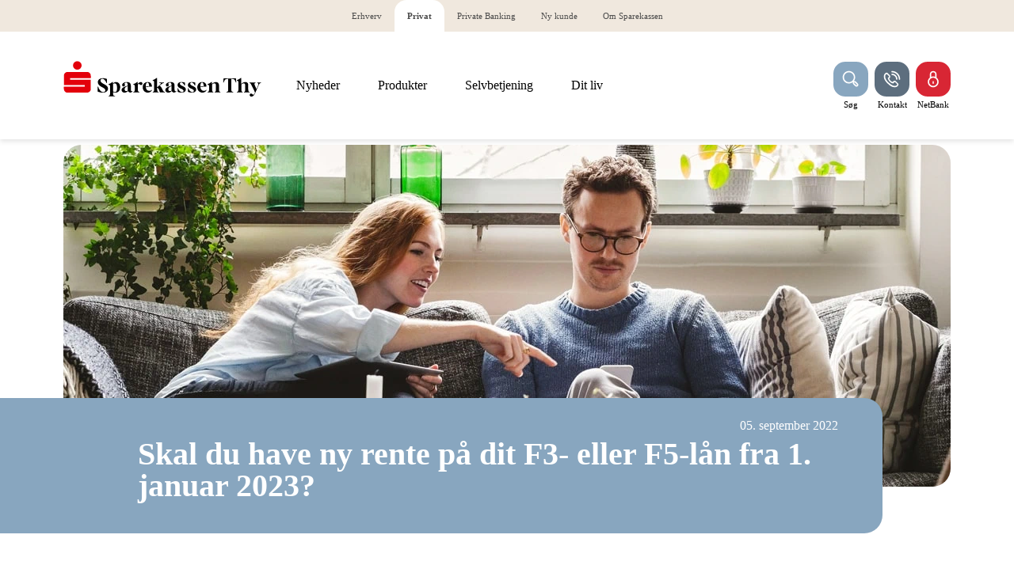

--- FILE ---
content_type: text/html; charset=utf-8
request_url: https://minepenge.sparthy.dk/nyhedsarkiv/2022/september/rentetilpasning
body_size: 16896
content:


<!DOCTYPE html>
<html class="neos" lang="da">
<head>
    <meta charset="utf-8" />
    <meta http-equiv="X-UA-Compatible" content="IE=edge">
    <meta http-equiv="Content-type" content="text/html; charset=utf-8">
    <meta content="width=device-width, initial-scale=1.0" name="viewport" />
<script>
	window.dataLayer=window.dataLayer || [];
	window.dataLayer.push(
		{"pageCategory":"none","event":"pageType"}
	);

</script>         <script id="CookieConsent" src="https://policy.app.cookieinformation.com/uc.js" data-culture="DA" type="text/javascript"></script>


<!-- Facebook Pixel -->
<script type="text/javascript"> 
window.addEventListener('CookieInformationConsentGiven', function (event) { 
if (CookieInformation.getConsentGivenFor('cookie_cat_marketing')) {

!function(f,b,e,v,n,t,s){if(f.fbq)return;n=f.fbq=function(){n.callMethod?
n.callMethod.apply(n,arguments):n.queue.push(arguments)};if(!f._fbq)f._fbq=n;
n.push=n;n.loaded=!0;n.version='2.0';n.queue=[];t=b.createElement(e);t.async=!0;
t.src=v;s=b.getElementsByTagName(e)[0];s.parentNode.insertBefore(t,s)}(window,
document,'script','https://connect.facebook.net/en_US/fbevents.js');
fbq('init', '1756806487979335');
fbq('track', 'PageView');

} 
}, false); 
</script>

<script src="https://unpkg.com/@lottiefiles/lottie-player@latest/dist/lottie-player.js"></script>
    <script async id="google-pcd-tag" src="https://pagead2.googlesyndication.com/pagead/js/pcd.js" data-audience-pixel="dc_iu=/5706918/DFPAudiencePixel;dc_seg=9021720345"> </script>
<script async id="google-pcd-tag" src="https://pagead2.googlesyndication.com/pagead/js/pcd.js" data-audience-pixel="dc_iu=/7733;dc_seg=9020159200"> </script>
    <style>
@import url('https://fonts.googleapis.com/css2?family=Titillium+Web:wght@300;400;700&display=swap');
</style>
    <script type="text/javascript">
    var firstEventCaught = false;
    	window.addEventListener('CookieInformationConsentGiven', function (e) {
                if (!firstEventCaught) {
                   firstEventCaught = true;
                   console.log('Consent not given. first page event caught, reload aborted');
                   return;
                }

    		if (CookieInformation.getConsentGivenFor('cookie_cat_marketing')) {
    			try{DYO.ActiveConsent.updateConsentAcceptedStatus(true);}
    			catch{}
    			location.reload();
    		}
    	}, false);
    
</script>
    <link rel="preconnect" href="//cdn-eu.dynamicyield.com">
    <link rel="preconnect" href="//st-eu.dynamicyield.com">
    <link rel="preconnect" href="//rcom-eu.dynamicyield.com">
    <link rel="dns-prefetch" href="//cdn-eu.dynamicyield.com">
    <link rel="dns-prefetch" href="//st-eu.dynamicyield.com">
    <link rel="dns-prefetch" href="//rcom-eu.dynamicyield.com">
    <script type="text/javascript">
        window.DY = window.DY || {};
        DY.consentIntegrationActive = true;
        DY.recommendationContext = { type: "HOMEPAGE", lng: 'da-DK' };
        DY.userActiveConsent = { accepted: false }
    </script>
    <script type="text/javascript" src="//cdn-eu.dynamicyield.com/api/9877840/api_dynamic.js"></script>
    <script type="text/javascript" src="//cdn-eu.dynamicyield.com/api/9877840/api_static.js"></script>

    
    <link href="/dist/styles/themes/sparekassenthy/css/versioned-asset-6C8DA64C6D1FEE6B538A73518240CA0C.styles.oh.css" rel="stylesheet" charset="utf-8" />
<link href="/-/media/sparthy/css/sparthy_1_0.css?rev=fea4eee99ea24e1a883605baa26d8037" rel="stylesheet" charset="utf-8" />

         <!-- Google Tag Manager -->
<script>
(function(w,d,s,l,i){w[l]=w[l]||[];w[l].push({'gtm.start':
new Date().getTime(),event:'gtm.js'});var f=d.getElementsByTagName(s)[0],
j=d.createElement(s),dl=l!='dataLayer'?'&l='+l:'';j.async=true;j.src=
'https://www.googletagmanager.com/gtm.js?id='+i+dl;f.parentNode.insertBefore(j,f);
})(window,document,'script','dataLayer','GTM-WB2FP8P');</script>
<!-- End Google Tag Manager -->

    <title>Skal du have ny rente p&#229; dit F3- eller F5-l&#229;n fra 1. januar 2023? | Sparekassen Thy</title>
    <meta name="description" content="Er du en af de 13.000 boligejere i Totalkredit, der skal have ny rente p&#229; dit F3- eller F5-l&#229;n fra 1. januar 2023, er der god grund til at l&#230;se med her" />
    <meta name="robots" content="NOINDEX,NOFOLLOW" />
    <meta name="referrer" content="strict-origin-when-cross-origin" />
<link rel="icon" type="image/png" href="/-/media/sparthy/files/logos/s16.png?rev=0a59fc9d22c347238bddf0b0a543e20c&amp;hash=13DB914A99BBCB0CF2AAC9E255F020CF" sizes="16x16"><link rel="icon" type="image/png" href="/-/media/sparthy/files/logos/s32.png?rev=f8c7bff50efd49f18a1363eb5b120367&amp;hash=0D2A1FBB2413C0A4BF946AA632A9864E" sizes="32x32"><link rel="icon" type="image/png" href="/-/media/sparthy/files/logos/s96.png?rev=eb4d70176a4647649fb9a75c046271c6&amp;hash=F1DF76F5B9DFB0F7FD9FFE2C523C38F0" sizes="96x96"><link rel="icon" type="image/png" href="/-/media/sparthy/files/logos/s160.png?rev=42ba0765aaf8448883890f4a0ee7c9c7&amp;hash=D6ACB0714F48F06A90336C4EE0D272C3" sizes="160x160"><link rel="icon" type="image/png" href="/-/media/sparthy/files/logos/s196.png?rev=266e3089d8154e8794e0c2f4b27969f9&amp;hash=3FCE9C94044DE0DCB68E5C26F4B9D4A4" sizes="196x196"><link rel="apple-touch-icon" sizes="57x57" href="/-/media/sparthy/files/logos/s57.png?rev=da6eeda4c8ee46f2ae6fe34f2a1a67d0&amp;hash=ED4EDFE9C0084B8ED5BF07395B3A686F" /><link rel="apple-touch-icon" sizes="60x60" href="/-/media/sparthy/files/logos/s60.png?rev=6a34b5e5714249c68730ccd1453ee091&amp;hash=D2611F74729626D3E0ECFC8FA3BE5343" /><link rel="apple-touch-icon" sizes="72x72" href="/-/media/sparthy/files/logos/s72.png?rev=a272fcc61551429d88a2a8b03322171d&amp;hash=B1D9E9D9F9F81EBF9D2A1E1A2D8BDA31" /><link rel="apple-touch-icon" sizes="76x76" href="/-/media/sparthy/files/logos/s76.png?rev=a6a2148af92a4ae7a708ed1ec1bbf50c&amp;hash=34042468B493C9CABA1F89643C8B3172" /><link rel="apple-touch-icon" sizes="114x114" href="/-/media/sparthy/files/logos/s114.png?rev=700c9457b3a340539c1de2bef63f10fd&amp;hash=CF3B12D3C2EC2E8E770F6D3EB23916AF" /><link rel="apple-touch-icon" sizes="120x120" href="/-/media/sparthy/files/logos/s120.png?rev=c108ba94e1bd46dfb4235dd237cc0aab&amp;hash=B6B7F01ABB0ED573D5C98DCD35DC05F4" /><link rel="apple-touch-icon" sizes="144x144" href="/-/media/sparthy/files/logos/s144.png?rev=6c5f69135c4547639a1e586baed01283&amp;hash=EA5C39465F23B15FF1EF81025BE3A3C0" /><link rel="apple-touch-icon" sizes="152x152" href="/-/media/sparthy/files/logos/s152.png?rev=acaf6d2d5e5f431dbe9332e51476c118&amp;hash=71A07B50C652BD0B6553557FF3AED298" /><link rel="apple-touch-icon" sizes="180x180" href="/-/media/sparthy/files/logos/s180.png?rev=5941e26b89d6455abb20dfaa5d8dd96c&amp;hash=4025CE1E8BE0AB3C11BE12F1F6E50741" />
<link rel="icon" type="image/png" href="/-/media/sparthy/files/logos/s16.png?rev=0a59fc9d22c347238bddf0b0a543e20c&amp;hash=13DB914A99BBCB0CF2AAC9E255F020CF" /><meta name="msapplication-TileImage" content="/-/media/sparthy/files/logos/s144.png?rev=6c5f69135c4547639a1e586baed01283&amp;hash=EA5C39465F23B15FF1EF81025BE3A3C0" /><meta name="msapplication-TileColor" content="#FFFFFF"><meta property="og:title" content="Skal du have ny rente p&#229; dit F3- eller F5-l&#229;n fra 1. januar 2023?" />
<meta property="og:description" content="Er du en af de 13.000 boligejere i Totalkredit, der skal have ny rente p&#229; dit F3- eller F5-l&#229;n fra 1. januar 2023, er der god grund til at l&#230;se med her" />
<meta property="og:url" content="https://minepenge.sparthy.dk/nyhedsarkiv/2022/september/rentetilpasning" />
<meta property="og:image" content="https://minepenge.sparthy.dk/-/media/sparthy/fotos-ny/nyheder/rentetilpasning_par_i_sofa-1600x1600.jpg?rev=fbf75fd7e44941ef9146b3173ac6295b&amp;hash=9700EDCD11AA88284F2C64F6A460B58E" />



<script type="application/ld+json" id="BreadcrumbList">{"itemListElement":[{"@type":"ListItem","position":0,"item":{"@id":"/nyhedsarkiv","name":"Nyheder","image":null}},{"@type":"ListItem","position":1,"item":{"@id":"/nyhedsarkiv/2022/september/rentetilpasning","name":"Rentetilpasning","image":null}}],"@context":"http://schema.org","@type":"BreadcrumbList"}</script>
<script type="application/json" id="NavigationProps">{"path":"language-da|E7F54F0B34AC4EF7869A176558EBC572|38EC41BB3181456CBB7FFB254D15F3EC|878BD39264FD4216ABB9AAB58A5023D4|00E7F82E13DA4A4D95136A0273AD6EE0","breadcrumbLink":{"Label":"Nyheder","Url":"/nyhedsarkiv"},"segment":"8FA59A7C014F4767AFE4C5193C62B475"}</script>
<script type="application/json" id="neos">{"locale":{"language":"da","languageTag":"da-DK","countryCode":"DK"},"api":{"cacheAdapter":"sessionStorage","cacheTimeoutDefault":300000,"cookieName":"sdc_token","cookieTimeout":300,"signing":{"baseUrl":"https://azure-sign-p1.sdc.dk"},"services":{"baseUrl":"https://api-proxy-neos.sdc.eu","subscriptionKey":"0515a3c47acc472ba340219c0a24628a","testEnvironmentSuffix":"","rsa":{"rsaPublicKey":"[base64]","publicKeyVersion":1}},"auth":{"baseUrl":"https://auth.sdc.dk","subscriptionKey":"","cookieName":"sdc_auth"}},"customerPreferenceDefaults":{"privateShowReconciliation":false,"businessShowReconciliation":true,"accountOverviewLayout":"list","shortcuts":["5E2A89D0303047689C6002B2F96C27DF","ADC5B312CED945A0A0CE059934E1DD93"]},"applicationInsights":{"enabled":true,"config":{"enableCorsCorrelation":true,"correlationHeaderDomains":["*.*.sdc.dk","*.*.sdc.eu"],"instrumentationKey":"9f055850-1fc2-4be2-bb51-7766b1609811","isCookieUseDisabled":true},"operationId":"57d2d070be80199dc402cf8b1c4919e8"},"assets":{"spriteUrl":"/dist/styles/assets/svgsprite/versioned-asset-60920C588CD5F2C80301B3336617AACA.icons.svg"},"app":{"modulePath":"/dist/js/","nameSpace":"SDCNEoS","clearingNumber":"9090","version":"150.0.0-rc.92_940146"},"pagemode":""}</script>
</head>
<body class="header-static ">
        <!-- Google Tag Manager (noscript) -->
<noscript><iframe src="https://www.googletagmanager.com/ns.html?id=GTM-MHKW7MJ"
height="0" width="0" style="display:none;visibility:hidden"></iframe></noscript>

    <div id="main-container">
        <header class="header-static">
            

            <div id="react_0HNIHI8B7ET20"><div class="mega-nav-large" id="mega-nav-large"><nav class="mega-nav-secondary-bar" aria-label="Secondary navigation"><nav class="breadcrumb mega-nav-breadcrumb undefined" aria-label="breadcrumb" role="navigation"><div class="breadcrumb__inner"><ul class="breadcrumb-list"></ul></div></nav><div class="mega-nav-secondary-menu"><ul class="mega-nav-secondary-menu__list"><li class="mega-nav-secondary-menu__list-item"><a href="/erhverv" class="mega-nav-secondary-menu__link"><span>Erhverv</span></a></li><li class="mega-nav-secondary-menu__list-item"><a href="/privat" class="mega-nav-secondary-menu__link"><span>Privat</span></a></li><li class="mega-nav-secondary-menu__list-item"><a href="/private-banking" class="mega-nav-secondary-menu__link"><span>Private Banking</span></a></li><li class="mega-nav-secondary-menu__list-item"><a href="/ny-kunde" class="mega-nav-secondary-menu__link"><span>Ny kunde</span></a></li><li class="mega-nav-secondary-menu__list-item"><a href="/om-sparekassen" class="mega-nav-secondary-menu__link"><span>Om Sparekassen</span></a></li></ul></div></nav><div class="mega-nav-large__bar navigation-hidable"><div class="mega-nav-large__logo"><a href="/" title="Sparekassen Thy - gå til forsiden"><img loading="lazy" src="/-/media/sparthy/files/logos/sparekassen-thy.svg?rev=6568fce3af67463db2ff6c1d810c0aa9&amp;hash=C4355ADC137F7C0FF69FF5F87719EC7D" alt="Sparekassen Thy" title="Sparekassen Thy - gå til forsiden"/></a></div><nav role="navigation" arial-label="Primary Navigation" class="mega-nav-large__primary"><ul><li><a class="mega-nav-primary-link" href="/nyhedsarkiv" target=""><span>Nyheder</span></a></li><li><a class="mega-nav-primary-link" href="" aria-haspopup="true"><span>Produkter</span></a><ul style="display:none"><li><a href="">Konti og opsparingskonti</a><ul style="display:none"><li><a href="/produkter/konti-og-opsparingskonti/loenkonto">Lønkonto</a><ul style="display:none"></ul></li><li><a href="/produkter/konti-og-opsparingskonti/opsparingskonto">Opsparingskonto</a><ul style="display:none"></ul></li></ul></li><li><a href="">Kort og betalinger</a><ul style="display:none"><li><a href="/sparthy/produkter/kort-og-betalinger/korttyper">Korttyper</a><ul style="display:none"></ul></li><li><a href="/sparthy/produkter/kort-og-betalinger/spaer-dit-kort-indsigelser">Spær dit kort-indsigelser</a><ul style="display:none"></ul></li><li><a href="/sparthy/produkter/kort-og-betalinger/udlandsbetalinger">Udlandsbetalinger</a><ul style="display:none"></ul></li></ul></li><li><a href="">Lån og kreditter</a><ul style="display:none"><li><a href="/produkter/laan-og-kreditter/bilfinansiering">Bilfinansiering </a><ul style="display:none"></ul></li><li><a href="/produkter/laan-og-kreditter/boligfinansiering">Boligfinansiering </a><ul style="display:none"></ul></li><li><a href="/sparthy/produkter/bolig/sommerhus">Sommerhuslån</a><ul style="display:none"></ul></li><li><a href="/sparthy/produkter/bolig/forsikring">Forsikring</a><ul style="display:none"></ul></li><li><a href="">Energi og klimatjek</a><ul style="display:none"><li><a href="/sparthy/produkter/bolig/energirenovering">Energirenovering</a><ul style="display:none"></ul></li><li><a href="/sparthy/produkter/bolig/klimasikring-af-boligen">Klimasikring</a><ul style="display:none"></ul></li></ul></li></ul></li><li><a href="">Investering</a><ul style="display:none"><li><a href="/sparthy/produkter/investering/formuepleje">Formuepleje</a><ul style="display:none"></ul></li><li><a href="/sparthy/produkter/investering/ansvarlig-investering">Ansvarlig investering</a><ul style="display:none"></ul></li><li><a href="/sparthy/produkter/investering/sparekassen-thy---investor">Sparekassen Thy Investor</a><ul style="display:none"></ul></li><li><a href="/sparthy/produkter/investering/aktiesparekonto">Aktiesparekonto</a><ul style="display:none"></ul></li><li><a href="/sparthy/produkter/investering/garant">Garant</a><ul style="display:none"></ul></li><li><a href="/sparthy/produkter/investering/raadgivning-om-investering">Rådgivning</a><ul style="display:none"></ul></li><li><a href="/sparthy/produkter/investering/politikker">Regler og vilkår</a><ul style="display:none"></ul></li></ul></li><li><a href="">Pension og forsikring</a><ul style="display:none"><li><a href="/produkter/pension-og-forsikring/pensionstyper">Pensionstyper</a><ul style="display:none"></ul></li><li><a href="/sparthy/produkter/pension/foer-moedet">Før mødet</a><ul style="display:none"></ul></li><li><a href="/sparthy/produkter/pension/forsikringer">Forsikring</a><ul style="display:none"></ul></li></ul></li><li><a href="">Foreninger</a><ul style="display:none"><li><a href="/sparthy/produkter/foreninger/mobilepay-box">MobilePay Box</a><ul style="display:none"></ul></li><li><a href="/sparthy/produkter/foreninger/unioo--bestyrelsesvaerktoej">Unioo - bestyrelsesværktøj</a><ul style="display:none"></ul></li></ul></li></ul></li><li><a class="mega-nav-primary-link" href="" aria-haspopup="true"><span>Selvbetjening</span></a><ul style="display:none"><li><a href="/login">NetBank</a><ul style="display:none"></ul></li><li><a href="/lobby/login">Underskriftsrum</a><ul style="display:none"></ul></li><li><a href="/privat/selvbetjening/bestilling-kontanter-og-valuta-information">Bestilling af kontanter og valuta</a><ul style="display:none"></ul></li><li><a href="/privat/selvbetjening/betalingsloesninger">Betalingsløsninger</a><ul style="display:none"></ul></li><li><a href="/privat/selvbetjening/haeveautomater">Hæveautomater</a><ul style="display:none"></ul></li></ul></li><li><a class="mega-nav-primary-link" href="" aria-haspopup="true"><span>Dit liv</span></a><ul style="display:none"><li><a href="/privat/dit-liv/barn-paa-vej">Barn på vej</a><ul style="display:none"></ul></li><li><a href="/privat/dit-liv/boern-i-banken">Børn i banken</a><ul style="display:none"></ul></li><li><a href="">Ungdom</a><ul style="display:none"><li><a href="/privat/dit-liv/ungdom/tween-10-14-aar">Tween 10-14 år</a><ul style="display:none"></ul></li><li><a href="/privat/dit-liv/ungdom/gebyrfri-teenager-15-17-aar">Gebyrfri Teenager 15-17 år</a><ul style="display:none"></ul></li><li><a href="/privat/dit-liv/ungdom/gebyrfri-ungdom-18-28-aar">Gebyrfri Ungdom 18-28 år</a><ul style="display:none"></ul></li></ul></li><li><a href="/privat/dit-liv/flytter-i-sammen">Flytter I sammen?</a><ul style="display:none"></ul></li><li><a href="/privat/dit-liv/bryllup">Bryllup</a><ul style="display:none"></ul></li><li><a href="/privat/dit-liv/skilsmisse">Skilsmisse</a><ul style="display:none"></ul></li><li><a href="/privat/dit-liv/par-med-voksne-boern">Par med voksne børn</a><ul style="display:none"></ul></li><li><a href="/sparthy/produkter/pension/pensionsopsparing">Den tredje alder</a><ul style="display:none"></ul></li></ul></li></ul></nav><div class="mega-nav-large__scroll-indicator"></div><ul class="mega-nav-action-buttons-list mega-nav-large__actions-buttons-list"><li class="mega-nav-action-buttons-list__item mega-nav-action-buttons-list__item--1"><button class="nav-icon-btn action-btn mega-action-btn--1" type="button" title="Søg"><span class="nav-icon-btn__label">Søg</span><span class="nav-icon-btn__icon-1"><svg viewBox="0 0 32 32" class="icon icon_28_search" preserveAspectRatio="xMidYMid" focusable="false" data-testid="icon_28_search" role="img"><use xmlns:xlink="http://www.w3.org/1999/xlink" xlink:href="#icon_28_search"></use></svg></span><span class="nav-icon-btn__icon-2"><svg viewBox="0 0 32 32" class="icon icon_28_close" preserveAspectRatio="xMidYMid" focusable="false" data-testid="icon_28_close" role="img"><use xmlns:xlink="http://www.w3.org/1999/xlink" xlink:href="#icon_28_close"></use></svg></span></button></li><li class="mega-nav-action-buttons-list__item mega-nav-action-buttons-list__item--2"><button class="nav-icon-btn action-btn mega-action-btn--2" type="button" title="Kontakt"><span class="nav-icon-btn__label">Kontakt</span><span class="nav-icon-btn__icon-1"><svg viewBox="0 0 32 32" class="icon icon_28_phone" preserveAspectRatio="xMidYMid" focusable="false" data-testid="icon_28_phone" role="img"><use xmlns:xlink="http://www.w3.org/1999/xlink" xlink:href="#icon_28_phone"></use></svg></span><span class="nav-icon-btn__icon-2"><svg viewBox="0 0 32 32" class="icon icon_28_close" preserveAspectRatio="xMidYMid" focusable="false" data-testid="icon_28_close" role="img"><use xmlns:xlink="http://www.w3.org/1999/xlink" xlink:href="#icon_28_close"></use></svg></span></button></li><li class="mega-nav-action-buttons-list__item mega-nav-action-buttons-list__item--3"><button class="nav-icon-btn action-btn mega-action-btn--3" type="button" title="NetBank"><span class="nav-icon-btn__label">NetBank</span><span class="nav-icon-btn__icon-1"><svg viewBox="0 0 32 32" class="icon icon_28_lock-closed" preserveAspectRatio="xMidYMid" focusable="false" data-testid="icon_28_lock-closed" role="img"><use xmlns:xlink="http://www.w3.org/1999/xlink" xlink:href="#icon_28_lock-closed"></use></svg></span><span class="nav-icon-btn__icon-2"><svg viewBox="0 0 32 32" class="icon icon_28_close" preserveAspectRatio="xMidYMid" focusable="false" data-testid="icon_28_close" role="img"><use xmlns:xlink="http://www.w3.org/1999/xlink" xlink:href="#icon_28_close"></use></svg></span></button></li></ul><div class="mega-nav-large__overlay "></div></div><div class="mega-nav-action-overlay-wrap"></div></div></div><script type='application/json' data-react-setup>{"component":"SDCNEoS.views.MegaNavigation","domId":"react_0HNIHI8B7ET20","props":{"contextModel":{"primaryLinksConfig":{"links":[{"label":"Nyheder","target":"","type":"link","content":null,"ShortId":"9B5A0FAEA6534E8D81E115ED9A28FE91","url":"/nyhedsarkiv","links":[]},{"label":"Produkter","target":null,"type":"submenu","content":null,"ShortId":"FBC2F9A9A7A549508D3E3B25F0102245","url":"","links":[{"label":"Konti og opsparingskonti","target":null,"type":"submenu","content":null,"ShortId":"674375DBA5AB44FAB317D8554335A321","url":"","links":[{"label":"Lønkonto","target":"","type":"link","content":null,"ShortId":"5944F86CF69642AEB4AEC3F8961559BA","url":"/produkter/konti-og-opsparingskonti/loenkonto","links":[]},{"label":"Opsparingskonto","target":"","type":"link","content":null,"ShortId":"59624AA7703B42B1855C1E9F3805A76D","url":"/produkter/konti-og-opsparingskonti/opsparingskonto","links":[]}]},{"label":"Kort og betalinger","target":null,"type":"submenu","content":null,"ShortId":"84B6177E3EA446CCAB62589D946DE40D","url":"","links":[{"label":"Korttyper","target":"","type":"link","content":null,"ShortId":"4DE08D9A54654A808234CD5ABB39168D","url":"/sparthy/produkter/kort-og-betalinger/korttyper","links":[]},{"label":"Spær dit kort-indsigelser","target":"","type":"link","content":null,"ShortId":"D746C4A1338942A1AED881D9B3D649DC","url":"/sparthy/produkter/kort-og-betalinger/spaer-dit-kort-indsigelser","links":[]},{"label":"Udlandsbetalinger","target":"","type":"link","content":null,"ShortId":"A8EAE99A11B64EACB54B66B96E99C6B9","url":"/sparthy/produkter/kort-og-betalinger/udlandsbetalinger","links":[]}]},{"label":"Lån og kreditter","target":null,"type":"submenu","content":null,"ShortId":"C34ABC9EDB7041A1B4308134E01132C3","url":"","links":[{"label":"Bilfinansiering ","target":"","type":"link","content":null,"ShortId":"A749E90C8ECB49DC8A1B0127C11B6EEA","url":"/produkter/laan-og-kreditter/bilfinansiering","links":[]},{"label":"Boligfinansiering ","target":"","type":"link","content":null,"ShortId":"CAB85ED25E084C28AE1E9037021DB20C","url":"/produkter/laan-og-kreditter/boligfinansiering","links":[]},{"label":"Sommerhuslån","target":"","type":"link","content":null,"ShortId":"B3CA95846C2142898EDE36B62FEC196A","url":"/sparthy/produkter/bolig/sommerhus","links":[]},{"label":"Forsikring","target":"","type":"link","content":null,"ShortId":"7F7FB11C017B4DF59EFDB94784D46130","url":"/sparthy/produkter/bolig/forsikring","links":[]},{"label":"Energi og klimatjek","target":null,"type":"submenu","content":null,"ShortId":"2F72E32E4C544E06BA60AD270E2C9B80","url":"","links":[{"label":"Energirenovering","target":"","type":"link","content":null,"ShortId":"1602C36860C94E78B4036A1FA01B2A56","url":"/sparthy/produkter/bolig/energirenovering","links":[]},{"label":"Klimasikring","target":"","type":"link","content":null,"ShortId":"3162183B6A0F41AF8519DC1732C2C148","url":"/sparthy/produkter/bolig/klimasikring-af-boligen","links":[]}]}]},{"label":"Investering","target":null,"type":"submenu","content":null,"ShortId":"C1E302ADFA884E38BA206B92C69B3ED2","url":"","links":[{"label":"Formuepleje","target":"","type":"link","content":null,"ShortId":"5BAE07AB4D1547A3835DF378FB917968","url":"/sparthy/produkter/investering/formuepleje","links":[]},{"label":"Ansvarlig investering","target":"","type":"link","content":null,"ShortId":"299E7409332547FDB5F9DD16EF83D6CD","url":"/sparthy/produkter/investering/ansvarlig-investering","links":[]},{"label":"Sparekassen Thy Investor","target":"","type":"link","content":null,"ShortId":"E8A646BA6E7C4CA9B46B0005772944CC","url":"/sparthy/produkter/investering/sparekassen-thy---investor","links":[]},{"label":"Aktiesparekonto","target":"","type":"link","content":null,"ShortId":"98EB25D02E654365B9B38555A2EEC73F","url":"/sparthy/produkter/investering/aktiesparekonto","links":[]},{"label":"Garant","target":"","type":"link","content":null,"ShortId":"8E6DD822460842B6939067D243652817","url":"/sparthy/produkter/investering/garant","links":[]},{"label":"Rådgivning","target":"","type":"link","content":null,"ShortId":"9B136DB2F11947D5AD7C56BE3E3BF872","url":"/sparthy/produkter/investering/raadgivning-om-investering","links":[]},{"label":"Regler og vilkår","target":"","type":"link","content":null,"ShortId":"99D31520ED3C494F887FB131496EB98A","url":"/sparthy/produkter/investering/politikker","links":[]}]},{"label":"Pension og forsikring","target":null,"type":"submenu","content":null,"ShortId":"585A0FEC3EDA487BB8D21D2B1487B381","url":"","links":[{"label":"Pensionstyper","target":"","type":"link","content":null,"ShortId":"1C92F3870A804D9D9446536B50FE273A","url":"/produkter/pension-og-forsikring/pensionstyper","links":[]},{"label":"Før mødet","target":"","type":"link","content":null,"ShortId":"06847040BD5A400999471EEE9824F62C","url":"/sparthy/produkter/pension/foer-moedet","links":[]},{"label":"Forsikring","target":"","type":"link","content":null,"ShortId":"5D1C5CDA394744E49AC4992E51C1078E","url":"/sparthy/produkter/pension/forsikringer","links":[]}]},{"label":"Foreninger","target":null,"type":"submenu","content":null,"ShortId":"EBA27B10B34C472091D86DF5F677FDBA","url":"","links":[{"label":"MobilePay Box","target":"","type":"link","content":null,"ShortId":"276C7F69BD994DE89B468DEF95E78E06","url":"/sparthy/produkter/foreninger/mobilepay-box","links":[]},{"label":"Unioo - bestyrelsesværktøj","target":"","type":"link","content":null,"ShortId":"84EAC1FE9B4B47EE8E925FF286ECC9A8","url":"/sparthy/produkter/foreninger/unioo--bestyrelsesvaerktoej","links":[]}]}]},{"label":"Selvbetjening","target":null,"type":"submenu","content":null,"ShortId":"A48A68C3E9B642F49048CBC45FFA258C","url":"","links":[{"label":"NetBank","target":"","type":"link","content":null,"ShortId":"DC201ED0AE9746AFBBA37E6A4F856378","url":"/login","links":[]},{"label":"Underskriftsrum","target":"","type":"link","content":null,"ShortId":"BCDCADED12A948D09CBD68752DA09A7F","url":"/lobby/login","links":[]},{"label":"Bestilling af kontanter og valuta","target":null,"type":"link","content":null,"ShortId":"AB0797457CF7469D8260C3231C551EEA","url":"/privat/selvbetjening/bestilling-kontanter-og-valuta-information","links":[]},{"label":"Betalingsløsninger","target":null,"type":"link","content":null,"ShortId":"68C0052AC50B499C902CE23FC3898583","url":"/privat/selvbetjening/betalingsloesninger","links":[]},{"label":"Hæveautomater","target":null,"type":"link","content":null,"ShortId":"C2FA1DDB0BC240108EC3E56B79101769","url":"/privat/selvbetjening/haeveautomater","links":[]}]},{"label":"Dit liv","target":null,"type":"submenu","content":null,"ShortId":"8625768CC25D498FB661C466225FBF24","url":"","links":[{"label":"Barn på vej","target":null,"type":"link","content":null,"ShortId":"1EAEFD8C58634FB694EA93C1C4F698B2","url":"/privat/dit-liv/barn-paa-vej","links":[]},{"label":"Børn i banken","target":null,"type":"link","content":null,"ShortId":"5B3144A3114241258ABB1CA1CCBDD4C2","url":"/privat/dit-liv/boern-i-banken","links":[]},{"label":"Ungdom","target":null,"type":"submenu","content":null,"ShortId":"2ED6CB4432C54F159E473864A94C32E5","url":"","links":[{"label":"Tween 10-14 år","target":null,"type":"link","content":null,"ShortId":"AE06E8FD776849BD922A3E5776C31F01","url":"/privat/dit-liv/ungdom/tween-10-14-aar","links":[]},{"label":"Gebyrfri Teenager 15-17 år","target":null,"type":"link","content":null,"ShortId":"87AE8C10EF6B43968F2C1DA4B68EACA7","url":"/privat/dit-liv/ungdom/gebyrfri-teenager-15-17-aar","links":[]},{"label":"Gebyrfri Ungdom 18-28 år","target":null,"type":"link","content":null,"ShortId":"EE17C0809CE143DC9AD9EE1EAD52C119","url":"/privat/dit-liv/ungdom/gebyrfri-ungdom-18-28-aar","links":[]}]},{"label":"Flytter I sammen?","target":null,"type":"link","content":null,"ShortId":"95D0D27444BD4A1E9A57A48C756C535F","url":"/privat/dit-liv/flytter-i-sammen","links":[]},{"label":"Bryllup","target":null,"type":"link","content":null,"ShortId":"A6049B1736B548B39930E89E8D5AA501","url":"/privat/dit-liv/bryllup","links":[]},{"label":"Skilsmisse","target":null,"type":"link","content":null,"ShortId":"4E8438EDA0C447F581E35BC73C981084","url":"/privat/dit-liv/skilsmisse","links":[]},{"label":"Par med voksne børn","target":null,"type":"link","content":null,"ShortId":"9875071C298D499CBE6B25A5B334703F","url":"/privat/dit-liv/par-med-voksne-boern","links":[]},{"label":"Den tredje alder","target":"","type":"link","content":null,"ShortId":"EB90F0126E534D77B3B883D298467746","url":"/sparthy/produkter/pension/pensionsopsparing","links":[]}]}],"content":null,"ShortId":"","url":null},"secondaryLinksConfig":{"links":[{"label":null,"target":null,"type":"individual","links":[{"label":"Erhverv","target":null,"type":"link","content":null,"ShortId":"6F86AE6D3C164C1BAA166A3F93EA741E","url":"/erhverv","links":[]},{"label":"Privat","target":null,"type":"link","content":null,"ShortId":"8FA59A7C014F4767AFE4C5193C62B475","url":"/privat","links":[]},{"label":"Private Banking","target":null,"type":"link","content":null,"ShortId":"97AAD75ED47B44A9A88A5E129758B4D1","url":"/private-banking","links":[]},{"label":"Ny kunde","target":null,"type":"link","content":null,"ShortId":"1C0C64BACA6349FC92B0C1057C2969E5","url":"/ny-kunde","links":[]},{"label":"Om Sparekassen","target":null,"type":"link","content":null,"ShortId":"7B2BEAECA5D242D391F9AFB1958400F0","url":"/om-sparekassen","links":[]}],"content":null,"ShortId":"","url":null}],"content":null,"ShortId":"","url":null},"logoConfig":{"href":"/","imgSrc":"/-/media/sparthy/files/logos/sparekassen-thy.svg?rev=6568fce3af67463db2ff6c1d810c0aa9\u0026hash=C4355ADC137F7C0FF69FF5F87719EC7D","imgSmallSrc":"/-/media/sparthy/files/logos/sparekassen-thy.svg?rev=6568fce3af67463db2ff6c1d810c0aa9\u0026hash=C4355ADC137F7C0FF69FF5F87719EC7D","imgPrintSrc":"/-/media/sparthy/files/logos/sparekassen-thy.svg?rev=6568fce3af67463db2ff6c1d810c0aa9\u0026hash=C4355ADC137F7C0FF69FF5F87719EC7D","imgAlt":"Sparekassen Thy","title":"Sparekassen Thy - gå til forsiden"},"actionButtonConfig":{"buttons":[{"iconId":"icon_28_search","label":"Søg","loadUrl":"/old_search-page","href":null,"type":"EVENT","eventId":"searchWidget","showLabel":true},{"iconId":"icon_28_phone","label":"Kontakt","loadUrl":"/kontakt-os","href":null,"type":"CONTENT","eventId":"","showLabel":true},{"iconId":"icon_28_lock-closed","label":"NetBank","loadUrl":null,"href":"/login","type":"LINK","eventId":"","showLabel":true}]},"searchConfig":{"apiUrlAutoComplete":"https://api.cludo.com/api/v3/1980/11953/Autocomplete","apiUrlSearch":"https://api.cludo.com/api/v3/1980/11953/search","redirectUrl":"/search?query=","authenticationHeader":"SiteKey MTk4MDoxMTk1MzpTaXRlS2V5","placeholder":"Søg ","customerId":"","engineId":"","apikey":"","query":"","sessionId":"ogyl1cl0cjnnouju2c4mrphn"},"labels":{"ariaLabelMenu":"Menu","ariaLabelMenuClose":"Luk","skipToMainContent":"Gå til hovedindholdet"},"userLinksConfig":{"links":[],"content":null,"ShortId":"","url":null}}}}</script><div id="react_0HNIN1ULGVLAV"></div><script type='application/json' data-react-setup>{"component":"SDCNEoS.views.ServiceMessageView","domId":"react_0HNIN1ULGVLAV","props":{"contextModel":{"serviceMessages":[]}}}</script>
        </header>
        <main role="main" id="main-content">
            
            
    <script type="application/ld+json">
            {
            "@type": "BlogPosting",
            "headline": "Skal du have ny rente p&#229; dit F3- eller F5-l&#229;n fra 1. januar 2023?",
            "articleBody": "&lt;p&gt;&lt;strong&gt;Er du en af de 13.000 boligejere i Totalkredit, der skal have ny rente p&amp;aring; dit F3- eller F5-l&amp;aring;n fra 1. januar 2023, er der god grund til at l&amp;aelig;se med her.&lt;/strong&gt; &lt;/p&gt;
&lt;p&gt;Boligejerne skal v&amp;aelig;nne sig til, at tiden med de meget lave renter er forbi. I hvert fald i denne omgang. Renterne er steget markant i 2022, og der er udsigt til en h&amp;oslash;jere rente ved rentetilpasningen 1. januar 2023.&lt;/p&gt;
&lt;p&gt;N&amp;aring;r dit l&amp;aring;n skal refinansieres, er det oplagt at overveje, om du fortsat har det l&amp;aring;n, der passer bedst til dig og din &amp;oslash;konomi. Det er nemlig langt det nemmeste og billigste tidspunkt, hvis du &amp;oslash;nsker at &amp;aelig;ndre l&amp;aring;net.&lt;/p&gt;
&lt;h2&gt;Fristen for at &amp;aelig;ndre dit l&amp;aring;n er inden 31. oktober 2022&lt;/h2&gt;
&lt;p&gt;Er du glad for det l&amp;aring;n, du har i dag, beh&amp;oslash;ver du ikke g&amp;oslash;re noget. S&amp;aring; f&amp;aring;r du automatisk en ny rente 1. januar 2023. &amp;Oslash;nsker du omvendt at &amp;aelig;ndre p&amp;aring; dit l&amp;aring;n &amp;ndash; eller er du i tvivl &amp;ndash; s&amp;aring; tag fat i din r&amp;aring;dgiver i dit pengeinstitut i god tid inden 31. oktober 2022, der er fristen for at &amp;aelig;ndre dit l&amp;aring;n.&lt;/p&gt;
&lt;h2&gt;Ydelsen stiger for F3- og F5-l&amp;aring;n&lt;/h2&gt;
&lt;p&gt;Renterne er i dag h&amp;oslash;jere, end de var, da du sidst fik rentetilpasset dit l&amp;aring;n for tre eller fem &amp;aring;r siden. Det betyder, at din m&amp;aring;nedlig ydelse efter skat stiger 580 kroner, hvis du har et F3-l&amp;aring;n p&amp;aring; 1 million kroner. Har du et F5-l&amp;aring;n, stiger din ydelse efter skat 570 kroner. Der skal alts&amp;aring; s&amp;aelig;ttes flere penge af i dit m&amp;aring;nedlige budget til at betale dit boligl&amp;aring;n, end du har v&amp;aelig;ret vant til.&lt;/p&gt;
&lt;p&gt;Renterne p&amp;aring; blandt andet F3- og F5-l&amp;aring;n er steget markant siden nyt&amp;aring;r. Inflationen er steget til et niveau, vi ikke har set i mange &amp;aring;r. Krigen i Ukraine har yderligere presset inflationen op, fordi den har f&amp;aring;et priserne p&amp;aring; energi til at stige markant. De finansielle markeder indregner derfor, at nationalbankerne i det kommende &amp;aring;r vil&lt;br /&gt;
stramme pengepolitikken ved at forh&amp;oslash;je deres styringsrenter for at f&amp;aring; inflationen under kontrol.&lt;/p&gt;
&lt;h2&gt;Har du det rigtige l&amp;aring;n?&lt;/h2&gt;
&lt;p&gt;Hvis du er bekymret over udsigten til stigende renter, b&amp;oslash;r du tale med din r&amp;aring;dgiver i dit pengeinstitut. Der er mange muligheder for at f&amp;aring; et l&amp;aring;n med den profil, du er mest tryg ved.&lt;/p&gt;
&lt;p&gt;&amp;nbsp;&lt;/p&gt;
&lt;p&gt;&lt;img src=&quot;/-/media/sparthy/fotos-ny/nyheder/rentetilpasning---graf.jpg?h=381&amp;amp;w=590&amp;amp;rev=420c233e2bcf49eb94960b0e68dcf1a2&amp;amp;hash=995B5C3A5E41262CA81FB24E9251CCC0&quot; style=&quot;height:381px; width:590px;&quot; alt=&quot;Graf rentetilpasning&quot; /&gt;&lt;/p&gt;",
            "datePublished": "2022-09-05T00:00:00",
            "articleSection": "System.Collections.Generic.List`1[System.String]",
            "publisher": "Sparekassen Thy",
            "image": "/-/media/sparthy/fotos-ny/nyheder/rentetilpasning_par_i_sofa.jpg?rev=43b8292d97fe4c6f8653f6885b8ebf19"
            }
        </script>

<div class="news-article-top-a frame ">
    <div class="frame__cell news-article-top-a__image focus-MiddleCenter">
     <!-- Preload the image -->
        <link rel="preload" as="image" href="/-/media/sparthy/fotos-ny/nyheder/rentetilpasning_par_i_sofa.jpg?rev=43b8292d97fe4c6f8653f6885b8ebf19&amp;mw=1600&amp;hash=B7C69CDA22CA5D82BD95F3C20F4C079E">
        <!-- focus select-->
        <div class="frame__cell-item">
            <div class="frame__cell-item__inner">
                    <picture>
                        <source media="(min-width: 1200px)" srcset="/-/media/sparthy/fotos-ny/nyheder/rentetilpasning_par_i_sofa.jpg?rev=43b8292d97fe4c6f8653f6885b8ebf19&amp;mw=1600&amp;hash=B7C69CDA22CA5D82BD95F3C20F4C079E">
                        <source media="(min-width: 768px)" srcset="/-/media/sparthy/fotos-ny/nyheder/rentetilpasning_par_i_sofa.jpg?rev=43b8292d97fe4c6f8653f6885b8ebf19&amp;mw=1024&amp;hash=12CEAB94A138AE86FC32100E2631DA2E">
                        <source srcset="/-/media/sparthy/fotos-ny/nyheder/rentetilpasning_par_i_sofa.jpg?rev=43b8292d97fe4c6f8653f6885b8ebf19&amp;mw=768&amp;hash=D570399954DDE9B59A8DCF7096401A2A">
                        <img src="/-/media/sparthy/fotos-ny/nyheder/rentetilpasning_par_i_sofa.jpg?rev=43b8292d97fe4c6f8653f6885b8ebf19&amp;mw=1600&amp;hash=B7C69CDA22CA5D82BD95F3C20F4C079E" alt="Rentetilpasning, par i sofa" title="">
                    </picture>
            </div>
        </div>
    </div>
    <div class="frame__cell news-article-top-a__primary">
        <div class="frame__cell-item">
            <div class="frame__cell-item__inner">

                <div id="react_0HNIN1ULGVLB0"></div><script type='application/json' data-react-setup>{"component":"SDCNEoS.views.NewsCategories","domId":"react_0HNIN1ULGVLB0","props":{"config":{"formFields":[]},"contextModel":{"categories":[]},"errors":{}}}</script>

                    <h1 class="article-top-a__title">Skal du have ny rente på dit F3- eller F5-lån fra 1. januar 2023?</h1>

                    <time datetime="05-09-2022 00:00">
05. september 2022                    </time>
            </div>
        </div>
    </div>
</div>
    <div class="frame spacer"></div><div class="text-module-a frame rich-text  ">
    <div class="frame__cell">
        <div class="frame__cell-item">
            <p><strong>Er du en af de 13.000 boligejere i Totalkredit, der skal have ny rente p&aring; dit F3- eller F5-l&aring;n fra 1. januar 2023, er der god grund til at l&aelig;se med her.</strong> </p>
<p>Boligejerne skal v&aelig;nne sig til, at tiden med de meget lave renter er forbi. I hvert fald i denne omgang. Renterne er steget markant i 2022, og der er udsigt til en h&oslash;jere rente ved rentetilpasningen 1. januar 2023.</p>
<p>N&aring;r dit l&aring;n skal refinansieres, er det oplagt at overveje, om du fortsat har det l&aring;n, der passer bedst til dig og din &oslash;konomi. Det er nemlig langt det nemmeste og billigste tidspunkt, hvis du &oslash;nsker at &aelig;ndre l&aring;net.</p>
<h2>Fristen for at &aelig;ndre dit l&aring;n er inden 31. oktober 2022</h2>
<p>Er du glad for det l&aring;n, du har i dag, beh&oslash;ver du ikke g&oslash;re noget. S&aring; f&aring;r du automatisk en ny rente 1. januar 2023. &Oslash;nsker du omvendt at &aelig;ndre p&aring; dit l&aring;n &ndash; eller er du i tvivl &ndash; s&aring; tag fat i din r&aring;dgiver i dit pengeinstitut i god tid inden 31. oktober 2022, der er fristen for at &aelig;ndre dit l&aring;n.</p>
<h2>Ydelsen stiger for F3- og F5-l&aring;n</h2>
<p>Renterne er i dag h&oslash;jere, end de var, da du sidst fik rentetilpasset dit l&aring;n for tre eller fem &aring;r siden. Det betyder, at din m&aring;nedlig ydelse efter skat stiger 580 kroner, hvis du har et F3-l&aring;n p&aring; 1 million kroner. Har du et F5-l&aring;n, stiger din ydelse efter skat 570 kroner. Der skal alts&aring; s&aelig;ttes flere penge af i dit m&aring;nedlige budget til at betale dit boligl&aring;n, end du har v&aelig;ret vant til.</p>
<p>Renterne p&aring; blandt andet F3- og F5-l&aring;n er steget markant siden nyt&aring;r. Inflationen er steget til et niveau, vi ikke har set i mange &aring;r. Krigen i Ukraine har yderligere presset inflationen op, fordi den har f&aring;et priserne p&aring; energi til at stige markant. De finansielle markeder indregner derfor, at nationalbankerne i det kommende &aring;r vil<br />
stramme pengepolitikken ved at forh&oslash;je deres styringsrenter for at f&aring; inflationen under kontrol.</p>
<h2>Har du det rigtige l&aring;n?</h2>
<p>Hvis du er bekymret over udsigten til stigende renter, b&oslash;r du tale med din r&aring;dgiver i dit pengeinstitut. Der er mange muligheder for at f&aring; et l&aring;n med den profil, du er mest tryg ved.</p>
<p>&nbsp;</p>
<p><img src="/-/media/sparthy/fotos-ny/nyheder/rentetilpasning---graf.jpg?h=381&amp;w=590&amp;rev=420c233e2bcf49eb94960b0e68dcf1a2&amp;hash=995B5C3A5E41262CA81FB24E9251CCC0" style="height:381px; width:590px;" alt="Graf rentetilpasning" /></p>
        </div>
    </div>
</div>
        </main>
        <footer class="bg-dark">
            
<div class="frame footer-module">

    <div class="frame__cell">
        <div class="frame__cell-item footer-widget-area">
            <div class="footer-widget-area-content">
                <div class="footer-widgets">
                                <div class="footer-widget">
                                    <input type="checkbox" id="footer-widget-id-1">
                                    <h3 class="footer-widget__title">
                                        <label for="footer-widget-id-1">
                                            <span class="footer-widget__title-text">Dig som kunde</span>
                                            <span class="footer-widget__title-icon">
                                                <svg viewBox="0 0 100 100" class="icon">
                                                    <use xlink:href="#icon_16_arrow-down"></use>
                                                </svg>
                                                <svg viewBox="0 0 100 100" class="icon">
                                                    <use xlink:href="#icon_16_arrow-up"></use>
                                                </svg>
                                            </span>
                                        </label>
                                    </h3>
                                    <ul class="footer-widget__list">

                                                <li><a href="/login" >NetBank</a></li>
                                                <li><a href="/sparthy/vejledning-net-og-mobilbanken" >Vejledning Net- og MobilBank</a></li>
                                                <li><a href="/privat/henvis" >Henvis ny kunde</a></li>
                                                <li><a href="/privat/selvbetjening/betalingsloesninger" >Selvbetjening</a></li>
                                                <li><a href="/sparthy/produkter/bolig/din-bolig" >Boligl&#229;n</a></li>
                                                <li><a href="/sparthy/produkter/bil/laan-til-bil" >Bill&#229;n</a></li>
                                                <li><a href="/sparthy/produkter/investering/formuepleje" >Investering</a></li>
                                                <li><a href="/sparthy/produkter/pension/pensionsopsparing" >Pension</a></li>
                                                <li><a href="/-/media/sparthy/dokumenter/tilgngelighedserklring-juli-2025.pdf?rev=93de7a78bd6e4435acfcb01158a3abce" target="_blank" rel="noopener noreferrer" >Tilg&#230;ngelighedserkl&#230;ring</a></li>
                                                <li><a href="https://thy.amlalert.dk/aml/landing-page" target="_blank" rel="noopener noreferrer" >Kundeerkl&#230;ring</a></li>
                                                <li><a href="/om-sparekassen/information/priser-vilkaar-betingelser-mv" >Priser, vilk&#229;r, m.v.</a></li>

                                    </ul>
                                </div>
                                <div class="footer-widget">
                                    <input type="checkbox" id="footer-widget-id-2">
                                    <h3 class="footer-widget__title">
                                        <label for="footer-widget-id-2">
                                            <span class="footer-widget__title-text">Ny kunde?</span>
                                            <span class="footer-widget__title-icon">
                                                <svg viewBox="0 0 100 100" class="icon">
                                                    <use xlink:href="#icon_16_arrow-down"></use>
                                                </svg>
                                                <svg viewBox="0 0 100 100" class="icon">
                                                    <use xlink:href="#icon_16_arrow-up"></use>
                                                </svg>
                                            </span>
                                        </label>
                                    </h3>
                                    <ul class="footer-widget__list">

                                                <li><a href="/ny-kunde" >Bliv kunde</a></li>
                                                <li><a href="/sparthy/produkter/bolig/din-bolig" >Boligl&#229;n</a></li>
                                                <li><a href="/sparthy/produkter/bil/laan-til-bil" >Bill&#229;n</a></li>
                                                <li><a href="/sparthy/produkter/investering/formuepleje" >Investering</a></li>
                                                <li><a href="/sparthy/produkter/pension/pensionsopsparing" >Pension</a></li>
                                                <li><a href="/ny-kunde/vejledninger" >Vejledninger</a></li>

                                    </ul>
                                </div>
                                <div class="footer-widget">
                                    <input type="checkbox" id="footer-widget-id-3">
                                    <h3 class="footer-widget__title">
                                        <label for="footer-widget-id-3">
                                            <span class="footer-widget__title-text">Om os</span>
                                            <span class="footer-widget__title-icon">
                                                <svg viewBox="0 0 100 100" class="icon">
                                                    <use xlink:href="#icon_16_arrow-down"></use>
                                                </svg>
                                                <svg viewBox="0 0 100 100" class="icon">
                                                    <use xlink:href="#icon_16_arrow-up"></use>
                                                </svg>
                                            </span>
                                        </label>
                                    </h3>
                                    <ul class="footer-widget__list">

                                                <li><a href="/om-sparekassen/aabningstider" >&#197;bningstider</a></li>
                                                <li><a href="/om-sparekassen/information/job-i-sparekassen-thy" >Job i Sparekassen Thy</a></li>
                                                <li><a href="/nyhedsarkiv" >Nyheder</a></li>
                                                <li><a href="/om-sparekassen/information/priser-vilkaar-betingelser-mv" >Priser, vilk&#229;r, m.v.</a></li>
                                                <li><a href="/om-sparekassen/information/regnskab/regnskaber" >Regnskaber</a></li>
                                                <li><a href="/om-sparekassen/ledelse/repraesentantskab" >Repr&#230;sentantskab</a></li>
                                                <li><a href="/om-sparekassen/ledelse/bestyrelse" >Bestyrelse</a></li>

                                    </ul>
                                </div>
                </div>
            </div>
        </div>

        <div class="frame__cell-item  footer-contact-area">
            <div class="footer-contact-area-content">

                    <div class="footer-contact-area__trumpet"></div>
                    <div class="footer-contact-area__logowrap">
                        <a href="/">
                            <img src="/-/media/sparthy/logo/sparekassen-thy-logo---cmyk---negativ---lang-version.svg?rev=e0fe8848b6194bb68daf0d7f96f95dc6&amp;la=da&amp;hash=5971101FBC4E1B667A8B6563BB6E99BE" alt="Langt logo_negativt" loading="lazy" />
                        </a>
                    </div>
                    <div class="footer-contact-area__text">
                        <p style="color:#ffffff;"><span>Store Torv 1 <br />
7700 Thisted<br />
Hovedkontor tlf.:&nbsp;9919 5000 <br />
<a href="https://www.sparthy.dk/om-sparekassen/find-medarbejder" target="_self" style="font-size:90%; color:#dcd7d1;">Find afdeling</a>&nbsp;<br />
<br />
<br />
&Aring;bningstider i alle afdelinger<br />
Man-ons: kl. 10-16<br />
Tors: kl. 10-16<br />
Fre: kl. 10-16</span></p>
                    </div>
                <div class="footer-contact-area__social">

<a href="https://www.facebook.com/Sparekassenthy" class="a-social-link a-icon_28_social-facebook" aria-label="icon_28_social-facebook" >                                    <span class="a-social-link__text">Facebook</span>
                                    <span class="a-social-link__icon">
                                        <svg viewBox="0 0 100 100" class="icon">
                                            <use xmlns:xlink="http://www.w3.org/1999/xlink" xlink:href="#icon_28_social-facebook"></use>
                                        </svg>
                                    </span>
</a><a href="https://www.linkedin.com/company/sparekassen-thy" class="a-social-link a-icon_28_social-linkedin" aria-label="icon_28_social-linkedin" >                                    <span class="a-social-link__text"></span>
                                    <span class="a-social-link__icon">
                                        <svg viewBox="0 0 100 100" class="icon">
                                            <use xmlns:xlink="http://www.w3.org/1999/xlink" xlink:href="#icon_28_social-linkedin"></use>
                                        </svg>
                                    </span>
</a>
                    <div class="footer-contact-area__byline-text">
                        <p>
                            <p style="font-size:90%; color:#dcd7d1;"><span>CVR: 24255816<br />
SWIFT STHYDK21<br />
EAN: 5790002639708&nbsp;<br />
<br />
<a href="/om-sparekassen/information/oplysninger/privacy-policy" target="_self" style="font-size:90%; color:#dcd7d1;">Vilk&aring;r og cookies</a>&nbsp;&nbsp;|&nbsp;&nbsp;<a href="/om-sparekassen/information/oplysninger/personoplysninger" target="_self" style="font-size:90%; color:#dcd7d1;">Persondata</a>&nbsp;&nbsp;|&nbsp;<a href="/om-sparekassen/information/oplysninger/redegoerelse-fra-finanstilsynet" target="_self" style="font-size:90%; color:#dcd7d1;">&nbsp;Finanstilsynets redeg&oslash;relser</a>&nbsp;</span></p>
                        </p>
                    </div>
                </div>
            </div>
        </div>

    </div>
</div>
<div id="react_0HNIN1ULGVLB2"></div><script type='application/json' data-react-setup>{"component":"SDCNEoS.views.OneTimeMessages","domId":"react_0HNIN1ULGVLB2","props":{"contextModel":{"messages":[{"id":"1c02545f-1ac7-45f7-a5b5-56a7f115b837","labels":{"content":"\u003ch2\u003eNetBanken har f\u0026aring;et nyt design\u003c/h2\u003e\n\u003cp\u003e\u003cstrong\u003eDu har m\u0026aring;ske bem\u0026aelig;rket, at MobilBanken har f\u0026aring;et nyt design. Nu er turen kommet til din NetBank\u003c/strong\u003e\u003c/p\u003e\n\u003cp\u003eI marts annoncerede vi, at Sparekassen Thy har f\u0026aring;et opdateret design. Det har vi, da vi ligesom vores kunder og verden omkring os er i konstant bev\u0026aelig;gelse. Det nye design er l\u0026oslash;bende blevet implementeret, og du har m\u0026aring;ske bem\u0026aelig;rket, at MobilBanken i sidste uge skiftede udseende. Nu er tiden s\u0026aring; kommet til NetBanken, som fra i dag har f\u0026aring;et nyt design.\u003c/p\u003e\n\u003ch3\u003eHvad er forandret?\u003c/h3\u003e\n\u003cp\u003eAlle funktioner, knapper og handlinger ligger fortsat, hvor de altid har v\u0026aelig;ret placeret. Forandringerne er derfor begr\u0026aelig;nset til udseendet, hvor der er kommet nye former, farver og opdateret logo.\u003c/p\u003e\n\u003cp\u003eDu kan alts\u0026aring; bruge NetBanken fuldst\u0026aelig;ndig, som du plejer.\u003c/p\u003e\n\u003cp\u003e\u0026nbsp;\u003c/p\u003e\n\u003cp\u003eVi har gjort os umage, s\u0026aring; kig dig lidt omkring, og s\u0026aring; h\u0026aring;ber vi, at du synes om det.\u003c/p\u003e"},"showOnClosedPages":true,"showOnOpenPages":false,"image":{"alt":"Computer og mobil med med net og MobilBank","url":"/-/media/sparthy/fotos-ny/kampagner/2024/nyt-design/net-og-mobil-i-nye-farver1520x660.jpg?rev=63798b048ea344adadc340ab36efe398"},"imageSmall":{"alt":"Computer og mobil med med net og MobilBank","url":"/-/media/sparthy/fotos-ny/kampagner/2024/nyt-design/net-og-mobil-i-nye-farver660x466.jpg?rev=2d4707a489c140299dfea8c7c8fe5674"}}],"labels":{"next":"Næste","back":"Tilbage","skip":"Skip","of":"af","close":"Luk","button":""},"isClosedPages":false}}}</script>
        </footer>

        <div id="errors"></div>
        
    </div>

    

    <script src="/dist/js/versioned-asset-07A01D367782C450695F79718506AF7F.core.js" data-cookieconsent="ignore"></script>

    <script src="/dist/js/versioned-asset-0418BF6EFD7B357B7013191D331FB7A1.neos-dynamic-yield-adapter.js" ></script>

        <!-- Site Improve -->
<script type="text/javascript"> 
window.addEventListener('CookieInformationConsentGiven', function (event) { 
if (CookieInformation.getConsentGivenFor('cookie_cat_statistic')) {

(function() {
var sz = document.createElement('script'); sz.type = 'text/javascript'; sz.async = true;
sz.src = '//siteimproveanalytics.com/js/siteanalyze_6064799.js';
var s = document.getElementsByTagName('script')[0]; s.parentNode.insertBefore(sz, s);
})();

} 
}, false); 
</script>


    
</body>
</html>



--- FILE ---
content_type: text/css
request_url: https://minepenge.sparthy.dk/-/media/sparthy/css/sparthy_1_0.css?rev=fea4eee99ea24e1a883605baa26d8037
body_size: 13794
content:
@charset "UTF-8";
/*$Bastia-Bold: 'Bastia-Bold';*/
/*$NeoSans: 'Neo Sans W1G';*/
body {
  color: #373737; }

h1 {
  -webkit-margin-after: .4em;
          margin-block-end: .4em; }

h2 {
  -webkit-margin-after: .45em;
          margin-block-end: .45em;
  -webkit-margin-before: 0;
          margin-block-start: 0; }

h3 {
  -webkit-margin-after: .52em;
          margin-block-end: .52em; }

a,
a:visited {
  color: #e3000b;
  text-decoration: none; }
  a:hover,
  a:visited:hover {
    color: #ad2c2b; }

.bg-dark {
  color: #f5f4ef; }
  .bg-dark h2, .bg-dark h3, .bg-dark h4, .bg-dark h5, .bg-dark h6 {
    color: #ffffff; }
  .bg-dark a {
    color: #ffffff;
    font-weight: bold; }
    .bg-dark a:hover {
      color: #f5f4ef; }

/*$header-background-color: #88A6BF;*/
.main-nav .nav-breadcrumb {
  background-color: #2e2f2a; }

.main-nav .nav-secondary-bar {
  background-color: #2e2f2a; }
  .main-nav .nav-secondary-bar a, .main-nav .nav-secondary-bar a:visited {
    color: #ffffff; }
  .main-nav .nav-secondary-bar a:hover {
    color: #f5f4ef; }
  .main-nav .nav-secondary-bar .nav-secondary-menu__link.isCurrent {
    background-color: #ffffff;
    color: #e3000b; }

.main-nav-large__bar {
  background-color: #ffffff;
  color: #4f4e49; }
  .main-nav-large__bar .nav-primary-link,
  .main-nav-large__bar .nav-primary-link:visited {
    background-color: #ffffff;
    color: #2e2f2a;
    border-left: 1px solid #ffffff;
    border-right: 1px solid #ffffff;
    font-size: 20px; }
    .main-nav-large__bar .nav-primary-link:hover,
    .main-nav-large__bar .nav-primary-link:visited:hover {
      /*color: $link-color-hover;*/ }
    .main-nav-large__bar .nav-primary-link.isCurrent,
    .main-nav-large__bar .nav-primary-link:visited.isCurrent {
      color: #ffffff;
      background-color: #2e2f2a;
      border-bottom-color: #e3000b; }
      .main-nav-large__bar .nav-primary-link.isCurrent::after,
      .main-nav-large__bar .nav-primary-link:visited.isCurrent::after {
        display: none; }

.anchor-menu__link.anchor-menu__link-id-Toppen {
  border-radius: 1.438rem; }

.anchor-menu__link-text {
  color: #5D6E7E; }

.nav-expand-list__link svg {
  background: #e0001a;
  border-radius: 0.375rem;
  fill: #fff !important; }

.nav-secondary-menu__link.isCurrent {
  border-radius: 0.975rem 0.975rem 0 0;
  color: #2e2f2a !important; }

.action-btn--1 {
  border-radius: 1rem 0 0 0; }

.action-btn--3 {
  border-radius: 0 0 0 1rem; }

.nav-icon-btn .action-btn {
  color: #cfdbe5 !important; }

.main-nav-large__overlay-inner {
  background-color: #cfdbe5;
  color: #000;
  border-radius: 0 0 1rem 1rem; }

.mega-nav-large__overlay-inner {
  position: relative;
  padding: 80px;
  display: flex;
  flex-direction: column;
  -webkit-animation: animFullOverlayIn 0.2s cubic-bezier(0.24, 0.5, 0.22, 0.89);
          animation: animFullOverlayIn 0.2s cubic-bezier(0.24, 0.5, 0.22, 0.89);
  overflow: auto;
  -webkit-overflow-scrolling: touch;
  max-height: calc(90vh - 176px);
  min-width: 100%;
  box-shadow: 5px 7px 9px 0px rgba(0, 0, 0, 0.014);
  margin-bottom: 1rem;
  border-radius: 0 0 1.2rem 1.2rem;
  scrollbar-color: #c7c7c7 white;
  scrollbar-width: auto; }

.mega-nav-large__overlay {
  top: 136px;
  flex-direction: row;
  min-width: 90%;
  overflow: visible;
  align-items: center;
  display: flex;
  justify-self: anchor-center;
  position: absolute;
  width: 90%; }

/* scroll header bliver mindre og flyver frit */
.navigation-sticky {
  position: fixed;
  top: 0;
  left: 0;
  z-index: 7005;
  border-radius: 2rem; }

.mega-nav-large .navigation-sticky {
  margin: 1.125rem 1.125rem 0;
  width: auto; }

/* secondary menu centreres */
.mega-nav-secondary-menu {
  margin-left: auto;
  margin-right: auto;
  position: relative;
  display: block;
  width: -webkit-fit-content;
  width: -moz-fit-content;
  width: fit-content; }

.main-nav-large .nav-secondary-bar {
  position: relative; }

.nav-primary-link:hover {
  background-color: #edf2f6 !important; }

.nav-primary-link:after {
  background: #e0001a !important; }

.nav-secondary-menu__list-item a {
  color: #000 !important; }

.breadcrumb-list__item a {
  color: #000 !important; }

.breadcrumb-list__item span {
  color: #000 !important; }

.mega-nav-large .mega-nav-secondary-bar {
  background-color: #F0E8DE; }

.mega-nav-large__primary ul {
  float: left; }

.mega-nav-action-buttons-list .nav-icon-btn {
  width: -webkit-fit-content;
  width: -moz-fit-content;
  width: fit-content; }

.mega-nav-action-buttons-list .nav-icon-btn__icon-1 {
  width: 44px;
  height: 44px; }

.nav-icon-btn__icon-1 svg, .nav-icon-btn__icon-2 svg {
  width: 1.5rem;
  height: 1.5rem; }

.mega-nav-secondary-menu a.isCurrent {
  background-color: white;
  border-radius: 0.9375rem 0.9375rem 0 0; }

.mega-nav-secondary-menu__list > li:after {
  display: none; }

.mega-nav-action-buttons-list__item:nth-last-child(3) .nav-icon-btn .nav-icon-btn__icon-1, .mega-nav-action-buttons-list__item:nth-last-child(3) .nav-icon-btn .nav-icon-btn__icon-2, .mega-nav-action-overlay--3 {
  background-color: #88A6BF;
  color: #fff; }

.mega-nav-action-buttons-list__item:nth-last-child(3):after {
  background-color: #88A6BF; }

.mega-nav-action-buttons-list__item:nth-last-child(2) .nav-icon-btn .nav-icon-btn__icon-1, .mega-nav-action-buttons-list__item:nth-last-child(2) .nav-icon-btn .nav-icon-btn__icon-2 {
  background-color: #5D6E7E;
  color: #fff; }

.mega-nav-action-buttons-list__item:nth-last-child(2):after {
  background-color: #5D6E7E; }

.mega-nav-action-overlay--2 {
  background-color: #BBB0A5; }

.mega-nav-action-buttons-list .nav-icon-btn__icon-1, .mega-nav-action-buttons-list .nav-icon-btn__icon-2 {
  border-radius: 0.9375rem; }

.mega-nav-menu-toggle__button .icon-1, .mega-nav-menu-toggle__button .icon-2 {
  border-radius: 0.9375rem;
  background-color: #5D6E7E; }

.mega-nav-small.mega-nav-small--isOpen {
  background-color: #f0ece9; }

.mega-nav-small-menu__content:after {
  background-color: #f0ece9; }

.mega-nav-small-logo__link {
  width: 220px; }

.mega-nav-large__logo a {
  width: 250px;
  height: 120px; }

.mega-nav-large--submenuActive .mega-nav-large__bar, .mega-nav-large__overlay-inner {
  background-color: white; }

.mega-nav-primary-link:hover, .mega-nav-primary-link:visited:hover {
  color: #88A6BF;
  background-color: #f5f3f1; }

a.mega-nav-list__link.hasChild:visited {
  color: #000; }

a.mega-nav-list__link.hasChild:hover {
  cursor: default; }

a.mega-nav-list__link.hasChild.hasUrl:hover {
  color: #88A6BF;
  cursor: pointer; }

.mega-nav-small__item-submenu {
  background-color: #f0ece9; }

.mega-nav-small-list__link:hover, .mega-nav-small-list__link:visited:hover {
  background-color: #f9f7f6;
  color: #88A6BF; }

.mega-nav-large__bar, .mega-nav-small {
  border-bottom: none;
  box-shadow: 0 3px 6px 0 rgba(0, 0, 0, 0.1); }

.anchor-menu__navigation {
  border-bottom: none;
  box-shadow: 0 3px 6px 0 rgba(0, 0, 0, 0.1); }

.mega-nav-large__primary::-webkit-scrollbar-thumb {
  background: #0000003d; }

.mega-nav-large__logo img {
  max-height: 80px; }

.mega-nav-action-buttons-list .nav-icon-btn__icon-1 {
  border-radius: 0.9375rem; }

.nav-icon-btn__label {
  -webkit-hyphens: none !important;
      -ms-hyphens: none !important;
          hyphens: none !important; }

/*Sec. bnav bar bliver centreret*/
.mega-nav-secondary-bar > *:first-child {
  flex-grow: 0;
  width: 0px;
  display: none; }

@media (min-width: 1024px) {
  .nav-action-buttons-list {
    position: relative;
    right: 0;
    top: calc(50vh - 3*80px/2);
    flex-direction: column; }
    .nav-action-buttons-list .nav-action-overlay {
      top: calc(-50vh + (40px + 80px + 80px));
      left: calc(-100vw + 2*80px);
      bottom: 50vh; }
    .nav-action-buttons-list__item:not(:last-child) {
      border-bottom: 1px solid #4f4e49; } }

.nav-action-buttons-list__item {
  border-right: 1px solid #4f4e49; }

.action-btn--1,
.nav-overlay--1,
.action-btn--2,
.nav-overlay--2,
.action-btn--3,
.nav-overlay--3,
.action-btn--4,
.nav-overlay--4,
.action-btn--5,
.nav-overlay--5 {
  background-color: #2e2f2a;
  color: #ffffff; }

footer.bg-dark {
  /*background-color: $grey;*/
  /*background-color: #5D6E7E;*/
  background-color: #BBB0A5;
  color: #fff; }
  footer.bg-dark .footer-widget-area,
  footer.bg-dark .footer-widgets,
  footer.bg-dark .footer-widget {
    background-color: transparent;
    color: #fff; }
    footer.bg-dark .footer-widget-area__title-text,
    footer.bg-dark .footer-widgets__title-text,
    footer.bg-dark .footer-widget__title-text {
      /*font-family: Bastia-Bold !important;*/
      font-weight: bold; }
  footer.bg-dark a {
    color: #fff; }
  footer.bg-dark a:hover {
    color: #000; }
  footer.bg-dark .footer-widget a {
    font-weight: normal; }
  footer.bg-dark .footer-contact-area {
    background-color: transparent; }
    footer.bg-dark .footer-contact-area__social a.a-social-link:hover {
      background-color: #2e2f2a; }
    footer.bg-dark .footer-contact-area__logowrap img {
      max-height: 130px !important;
      border-radius: 0.975rem; }
    footer.bg-dark .footer-contact-area__trumpet {
      /*font-family: Bastia-Bold !important;*/
      font-weight: bold; }

.cookie-warning {
  color: #373737; }

/*.footer-widget__title-icon svg {
	background: #e0001a;
	border-radius: 0.375rem;
}*/
/*footer:before {
	bords: 0 0 1.438rem 1.4
	content: '';
	display: block;
	position: absolute;
	z-index: 50000;
	max-height: 100%;
	height: 100%;
	width: 100%;*/
/*background: url(https://www.sparthy.dk/-/media/sparthy/fotos-ny/ikoner/5element/ST_5_element_RGB_sand.png);*/
/*background: url(https://www.sparthy.dk/-/media/sparthy/fotos-ny/information/marhalm.jepg);
	background-size: cover;
	opacity: 0.513;
	pointer-events: none;
}*/
.btn,
.button,
:not([disabled]).button {
  border-radius: 0.9375rem;
  padding: .8rem; }
  @media (min-width: 1024px) {
    .btn,
    .button,
    :not([disabled]).button {
      min-width: -webkit-max-content;
      min-width: -moz-max-content;
      min-width: max-content; } }
  @media (max-width: 1024px) {
    .btn,
    .button,
    :not([disabled]).button {
      max-width: 24rem; } }
  .btn--default, .btn--primary, .btn--brand-2, .btn--color-default,
  .button--default,
  .button--primary,
  .button--brand-2,
  .button--color-default,
  :not([disabled]).button--default,
  :not([disabled]).button--primary,
  :not([disabled]).button--brand-2,
  :not([disabled]).button--color-default {
    border-radius: 0.9375rem;
    padding: .8rem;
    color: #ffffff !important;
    background-color: #5D6E7E !important;
    border-color: transparant !important; }
    @media (min-width: 1024px) {
      .btn--default, .btn--primary, .btn--brand-2, .btn--color-default,
      .button--default,
      .button--primary,
      .button--brand-2,
      .button--color-default,
      :not([disabled]).button--default,
      :not([disabled]).button--primary,
      :not([disabled]).button--brand-2,
      :not([disabled]).button--color-default {
        min-width: -webkit-max-content;
        min-width: -moz-max-content;
        min-width: max-content; } }
    @media (max-width: 1024px) {
      .btn--default, .btn--primary, .btn--brand-2, .btn--color-default,
      .button--default,
      .button--primary,
      .button--brand-2,
      .button--color-default,
      :not([disabled]).button--default,
      :not([disabled]).button--primary,
      :not([disabled]).button--brand-2,
      :not([disabled]).button--color-default {
        max-width: 24rem; } }
    .btn--default:hover, .btn--primary:hover, .btn--brand-2:hover, .btn--color-default:hover,
    .button--default:hover,
    .button--primary:hover,
    .button--brand-2:hover,
    .button--color-default:hover,
    :not([disabled]).button--default:hover,
    :not([disabled]).button--primary:hover,
    :not([disabled]).button--brand-2:hover,
    :not([disabled]).button--color-default:hover {
      background-color: #3A5167 !important; }
  .btn--secondary,
  .button--secondary,
  :not([disabled]).button--secondary {
    border-radius: 0.9375rem;
    padding: .8rem;
    color: #ffffff !important;
    background-color: #e3000b !important;
    border-color: transparant !important; }
    @media (min-width: 1024px) {
      .btn--secondary,
      .button--secondary,
      :not([disabled]).button--secondary {
        min-width: -webkit-max-content;
        min-width: -moz-max-content;
        min-width: max-content; } }
    @media (max-width: 1024px) {
      .btn--secondary,
      .button--secondary,
      :not([disabled]).button--secondary {
        max-width: 24rem; } }
    .btn--secondary:hover,
    .button--secondary:hover,
    :not([disabled]).button--secondary:hover {
      background-color: #F2B7C2 !important; }
  .btn--brand-1,
  .button--brand-1,
  :not([disabled]).button--brand-1 {
    border-radius: 0.9375rem;
    padding: .8rem;
    color: #ffffff !important;
    background-color: #88A6BF !important;
    border-color: transparant !important; }
    @media (min-width: 1024px) {
      .btn--brand-1,
      .button--brand-1,
      :not([disabled]).button--brand-1 {
        min-width: -webkit-max-content;
        min-width: -moz-max-content;
        min-width: max-content; } }
    @media (max-width: 1024px) {
      .btn--brand-1,
      .button--brand-1,
      :not([disabled]).button--brand-1 {
        max-width: 24rem; } }
    .btn--brand-1:hover,
    .button--brand-1:hover,
    :not([disabled]).button--brand-1:hover {
      color: #ffffff !important;
      background-color: #CFDBE5 !important; }
  .btn--invert,
  .button--invert,
  :not([disabled]).button--invert {
    border-radius: 0.9375rem;
    padding: .8rem;
    border-color: #ffffff !important; }
    @media (min-width: 1024px) {
      .btn--invert,
      .button--invert,
      :not([disabled]).button--invert {
        min-width: -webkit-max-content;
        min-width: -moz-max-content;
        min-width: max-content; } }
    @media (max-width: 1024px) {
      .btn--invert,
      .button--invert,
      :not([disabled]).button--invert {
        max-width: 24rem; } }
    .btn--invert:hover,
    .button--invert:hover,
    :not([disabled]).button--invert:hover {
      color: #373737 !important;
      background-color: #ffffff !important;
      border-color: #ffffff !important; }

.form-module-a__content input[type=submit] {
  border-radius: 0.9375rem;
  padding: .8rem;
  background-color: #e3000b; }
  @media (min-width: 1024px) {
    .form-module-a__content input[type=submit] {
      min-width: -webkit-max-content;
      min-width: -moz-max-content;
      min-width: max-content; } }
  @media (max-width: 1024px) {
    .form-module-a__content input[type=submit] {
      max-width: 24rem; } }
  .form-module-a__content input[type=submit]--default, .form-module-a__content input[type=submit]--primary, .form-module-a__content input[type=submit]--brand-2, .form-module-a__content input[type=submit]--color-default {
    border-radius: 0.9375rem;
    padding: .8rem;
    color: #ffffff !important;
    background-color: #5D6E7E !important;
    border-color: transparant !important; }
    @media (min-width: 1024px) {
      .form-module-a__content input[type=submit]--default, .form-module-a__content input[type=submit]--primary, .form-module-a__content input[type=submit]--brand-2, .form-module-a__content input[type=submit]--color-default {
        min-width: -webkit-max-content;
        min-width: -moz-max-content;
        min-width: max-content; } }
    @media (max-width: 1024px) {
      .form-module-a__content input[type=submit]--default, .form-module-a__content input[type=submit]--primary, .form-module-a__content input[type=submit]--brand-2, .form-module-a__content input[type=submit]--color-default {
        max-width: 24rem; } }
    .form-module-a__content input[type=submit]--default:hover, .form-module-a__content input[type=submit]--primary:hover, .form-module-a__content input[type=submit]--brand-2:hover, .form-module-a__content input[type=submit]--color-default:hover {
      background-color: #3A5167 !important; }
  .form-module-a__content input[type=submit]--secondary {
    border-radius: 0.9375rem;
    padding: .8rem;
    color: #ffffff !important;
    background-color: #e3000b !important;
    border-color: transparant !important; }
    @media (min-width: 1024px) {
      .form-module-a__content input[type=submit]--secondary {
        min-width: -webkit-max-content;
        min-width: -moz-max-content;
        min-width: max-content; } }
    @media (max-width: 1024px) {
      .form-module-a__content input[type=submit]--secondary {
        max-width: 24rem; } }
    .form-module-a__content input[type=submit]--secondary:hover {
      background-color: #F2B7C2 !important; }
  .form-module-a__content input[type=submit]--brand-1 {
    border-radius: 0.9375rem;
    padding: .8rem;
    color: #ffffff !important;
    background-color: #88A6BF !important;
    border-color: transparant !important; }
    @media (min-width: 1024px) {
      .form-module-a__content input[type=submit]--brand-1 {
        min-width: -webkit-max-content;
        min-width: -moz-max-content;
        min-width: max-content; } }
    @media (max-width: 1024px) {
      .form-module-a__content input[type=submit]--brand-1 {
        max-width: 24rem; } }
    .form-module-a__content input[type=submit]--brand-1:hover {
      color: #ffffff !important;
      background-color: #CFDBE5 !important; }
  .form-module-a__content input[type=submit]--invert {
    border-radius: 0.9375rem;
    padding: .8rem;
    border-color: #ffffff !important; }
    @media (min-width: 1024px) {
      .form-module-a__content input[type=submit]--invert {
        min-width: -webkit-max-content;
        min-width: -moz-max-content;
        min-width: max-content; } }
    @media (max-width: 1024px) {
      .form-module-a__content input[type=submit]--invert {
        max-width: 24rem; } }
    .form-module-a__content input[type=submit]--invert:hover {
      color: #373737 !important;
      background-color: #ffffff !important;
      border-color: #ffffff !important; }

.map-module-a__info-container {
  border: 1px solid #e3000b; }

.teaser-list {
  background-color: #f5f4ef;
  padding: 32px 0; }
  .teaser-list__text > h3 {
    -webkit-margin-after: 8px;
            margin-block-end: 8px; }
  .teaser-list__text > p {
    -webkit-margin-before: 0;
            margin-block-start: 0;
    -webkit-margin-after: 0;
            margin-block-end: 0; }

/*.a-arrow-link:before {
	content: "";
	display: block;
	position: absolute;
	top: 0;
	right: 0;
	bottom: 0;
	left: 0
}
*/
.a-arrow-link {
  color: #e3000b;
  padding-left: 0;
  margin-left: 0;
  justify-content: center; }
  .a-arrow-link:visited {
    color: #e3000b; }
  .a-arrow-link:hover {
    color: #e0001a !important;
    text-decoration: underline; }
  .a-arrow-link .a-arrow-link__text {
    line-height: 1.625rem;
    color: #e0001a; }
  .a-arrow-link .a-arrow-link__icon {
    order: 1;
    margin-left: .7em;
    stroke: #ffffff;
    background-color: #e3000b;
    border-radius: 25%;
    display: flex;
    align-items: center;
    justify-content: center;
    width: 1.65em;
    height: 1.65em;
    max-height: none;
    position: relative !important;
    left: initial !important; }
    .a-arrow-link .a-arrow-link__icon--right {
      display: block !important; }
    .a-arrow-link .a-arrow-link__icon--line-right {
      display: none !important; }
  .a-arrow-link--large {
    float: none !important; }
    .a-arrow-link--large .a-arrow-link__text {
      line-height: 2em; }
    .a-arrow-link--large .a-arrow-link__icon {
      width: 2em;
      height: 2em;
      position: relative !important;
      left: initial !important;
      right: initial !important;
      top: initial !important; }
      .a-arrow-link--large .a-arrow-link__icon svg {
        width: 1.6em;
        height: 1.6em;
        position: relative !important;
        left: initial !important;
        right: initial !important;
        top: initial !important;
        transform: none !important;
        -webkit-transform: none !important;
        /*& use {*/
        /*xlink href="#icon_16_arrow-line-right";*/
        /*}*/ }

.a-arrow-link .a-arrow-link__icon {
  stroke: #e0001a;
  background-color: inherit; }

.neos-arrow-link svg {
  order: 1;
  margin-left: .7em;
  stroke: #ffffff;
  background-color: #e3000b;
  border-radius: 25%;
  padding: .1em; }

.btn,
.button,
:not([disabled]).button {
  border-radius: 0.9375rem;
  padding: .8rem; }
  @media (min-width: 1024px) {
    .btn,
    .button,
    :not([disabled]).button {
      min-width: -webkit-max-content;
      min-width: -moz-max-content;
      min-width: max-content; } }
  @media (max-width: 1024px) {
    .btn,
    .button,
    :not([disabled]).button {
      max-width: 24rem; } }
  .btn--default, .btn--primary, .btn--brand-2, .btn--color-default,
  .button--default,
  .button--primary,
  .button--brand-2,
  .button--color-default,
  :not([disabled]).button--default,
  :not([disabled]).button--primary,
  :not([disabled]).button--brand-2,
  :not([disabled]).button--color-default {
    border-radius: 0.9375rem;
    padding: .8rem;
    color: #ffffff !important;
    background-color: #5D6E7E !important;
    border-color: transparant !important; }
    @media (min-width: 1024px) {
      .btn--default, .btn--primary, .btn--brand-2, .btn--color-default,
      .button--default,
      .button--primary,
      .button--brand-2,
      .button--color-default,
      :not([disabled]).button--default,
      :not([disabled]).button--primary,
      :not([disabled]).button--brand-2,
      :not([disabled]).button--color-default {
        min-width: -webkit-max-content;
        min-width: -moz-max-content;
        min-width: max-content; } }
    @media (max-width: 1024px) {
      .btn--default, .btn--primary, .btn--brand-2, .btn--color-default,
      .button--default,
      .button--primary,
      .button--brand-2,
      .button--color-default,
      :not([disabled]).button--default,
      :not([disabled]).button--primary,
      :not([disabled]).button--brand-2,
      :not([disabled]).button--color-default {
        max-width: 24rem; } }
    .btn--default:hover, .btn--primary:hover, .btn--brand-2:hover, .btn--color-default:hover,
    .button--default:hover,
    .button--primary:hover,
    .button--brand-2:hover,
    .button--color-default:hover,
    :not([disabled]).button--default:hover,
    :not([disabled]).button--primary:hover,
    :not([disabled]).button--brand-2:hover,
    :not([disabled]).button--color-default:hover {
      background-color: #3A5167 !important; }
  .btn--secondary,
  .button--secondary,
  :not([disabled]).button--secondary {
    border-radius: 0.9375rem;
    padding: .8rem;
    color: #ffffff !important;
    background-color: #e3000b !important;
    border-color: transparant !important; }
    @media (min-width: 1024px) {
      .btn--secondary,
      .button--secondary,
      :not([disabled]).button--secondary {
        min-width: -webkit-max-content;
        min-width: -moz-max-content;
        min-width: max-content; } }
    @media (max-width: 1024px) {
      .btn--secondary,
      .button--secondary,
      :not([disabled]).button--secondary {
        max-width: 24rem; } }
    .btn--secondary:hover,
    .button--secondary:hover,
    :not([disabled]).button--secondary:hover {
      background-color: #F2B7C2 !important; }
  .btn--brand-1,
  .button--brand-1,
  :not([disabled]).button--brand-1 {
    border-radius: 0.9375rem;
    padding: .8rem;
    color: #ffffff !important;
    background-color: #88A6BF !important;
    border-color: transparant !important; }
    @media (min-width: 1024px) {
      .btn--brand-1,
      .button--brand-1,
      :not([disabled]).button--brand-1 {
        min-width: -webkit-max-content;
        min-width: -moz-max-content;
        min-width: max-content; } }
    @media (max-width: 1024px) {
      .btn--brand-1,
      .button--brand-1,
      :not([disabled]).button--brand-1 {
        max-width: 24rem; } }
    .btn--brand-1:hover,
    .button--brand-1:hover,
    :not([disabled]).button--brand-1:hover {
      color: #ffffff !important;
      background-color: #CFDBE5 !important; }
  .btn--invert,
  .button--invert,
  :not([disabled]).button--invert {
    border-radius: 0.9375rem;
    padding: .8rem;
    border-color: #ffffff !important; }
    @media (min-width: 1024px) {
      .btn--invert,
      .button--invert,
      :not([disabled]).button--invert {
        min-width: -webkit-max-content;
        min-width: -moz-max-content;
        min-width: max-content; } }
    @media (max-width: 1024px) {
      .btn--invert,
      .button--invert,
      :not([disabled]).button--invert {
        max-width: 24rem; } }
    .btn--invert:hover,
    .button--invert:hover,
    :not([disabled]).button--invert:hover {
      color: #373737 !important;
      background-color: #ffffff !important;
      border-color: #ffffff !important; }

.button-module {
  text-align: center; }
  .button-module .btn {
    margin: .5em 2em; }
    .button-module .btn:last-of-type {
      margin-right: 2em; }

.video-player-frame .frame__cell-item {
  max-width: 100% !important; }

.video-player-wrap {
  border-radius: 1.438rem; }
  .video-player-wrap iframe {
    border-radius: 1.438rem; }

.bg-video-player {
  border-radius: 1.438rem; }

.cookie-warning a {
  color: #e3000b; }
  .cookie-warning a:hover {
    color: #ad2c2b; }

.cookie-warning__button {
  background-color: #e3000b; }
  .cookie-warning__button:hover {
    background-color: #ad2c2b; }

.rt-button {
  border-radius: 0.9375rem;
  padding: .8rem; }
  @media (min-width: 1024px) {
    .rt-button {
      min-width: -webkit-max-content;
      min-width: -moz-max-content;
      min-width: max-content; } }
  @media (max-width: 1024px) {
    .rt-button {
      max-width: 24rem; } }
  .rt-button--default, .rt-button--primary, .rt-button--brand-2, .rt-button--color-default {
    border-radius: 0.9375rem;
    padding: .8rem;
    color: #ffffff !important;
    background-color: #5D6E7E !important;
    border-color: transparant !important; }
    @media (min-width: 1024px) {
      .rt-button--default, .rt-button--primary, .rt-button--brand-2, .rt-button--color-default {
        min-width: -webkit-max-content;
        min-width: -moz-max-content;
        min-width: max-content; } }
    @media (max-width: 1024px) {
      .rt-button--default, .rt-button--primary, .rt-button--brand-2, .rt-button--color-default {
        max-width: 24rem; } }
    .rt-button--default:hover, .rt-button--primary:hover, .rt-button--brand-2:hover, .rt-button--color-default:hover {
      background-color: #3A5167 !important; }
  .rt-button--secondary {
    border-radius: 0.9375rem;
    padding: .8rem;
    color: #ffffff !important;
    background-color: #e3000b !important;
    border-color: transparant !important; }
    @media (min-width: 1024px) {
      .rt-button--secondary {
        min-width: -webkit-max-content;
        min-width: -moz-max-content;
        min-width: max-content; } }
    @media (max-width: 1024px) {
      .rt-button--secondary {
        max-width: 24rem; } }
    .rt-button--secondary:hover {
      background-color: #F2B7C2 !important; }
  .rt-button--brand-1 {
    border-radius: 0.9375rem;
    padding: .8rem;
    color: #ffffff !important;
    background-color: #88A6BF !important;
    border-color: transparant !important; }
    @media (min-width: 1024px) {
      .rt-button--brand-1 {
        min-width: -webkit-max-content;
        min-width: -moz-max-content;
        min-width: max-content; } }
    @media (max-width: 1024px) {
      .rt-button--brand-1 {
        max-width: 24rem; } }
    .rt-button--brand-1:hover {
      color: #ffffff !important;
      background-color: #CFDBE5 !important; }
  .rt-button--invert {
    border-radius: 0.9375rem;
    padding: .8rem;
    border-color: #ffffff !important; }
    @media (min-width: 1024px) {
      .rt-button--invert {
        min-width: -webkit-max-content;
        min-width: -moz-max-content;
        min-width: max-content; } }
    @media (max-width: 1024px) {
      .rt-button--invert {
        max-width: 24rem; } }
    .rt-button--invert:hover {
      color: #373737 !important;
      background-color: #ffffff !important;
      border-color: #ffffff !important; }
  .rt-button--link-color a {
    color: #ffffff; }

.rt-a-arrow-link {
  color: #e3000b;
  justify-content: flex-start;
  gap: 0.3em;
  align-items: center; }
  .rt-a-arrow-link:visited {
    color: #e3000b; }
  .rt-a-arrow-link:hover {
    color: #e3000b;
    text-decoration: underline; }
  .rt-a-arrow-link::after {
    color: #ffffff;
    background-color: #e3000b;
    background-image: url("data:image/svg+xml,%3Csvg viewBox='0 0 25 25' version='1.1' xmlns='http://www.w3.org/2000/svg' xmlns:xlink='http://www.w3.org/1999/xlink'%3E%3Cpath fill='white' d='M15.7 11.3l-6-6c-0.4-0.4-1-0.4-1.4 0s-0.4 1 0 1.4l5.3 5.3-5.3 5.3c-0.4 0.4-0.4 1 0 1.4 0.2 0.2 0.4 0.3 0.7 0.3s0.5-0.1 0.7-0.3l6-6c0.4-0.4 0.4-1 0-1.4z'%3E%3C/path%3E%3C/svg%3E");
    background-size: 2em;
    background-position: -.09em -.15em;
    border-radius: 50%;
    display: flex;
    align-items: center;
    justify-content: center;
    width: 1.65em;
    height: 1.65em;
    position: relative;
    right: initial;
    top: initial;
    transform: none;
    transition: transform .15s ease; }
  .rt-a-arrow-link:hover::after {
    right: inherit;
    transform: translateX(-3px); }

.text-module-a .frame__cell-item p img {
  border-radius: 0.975rem; }

.text-module-b__infobox li {
  margin: .5em 0; }

.text-module-b__infobox {
  width: 45%;
  padding: 3.5rem 3.5rem; }

.text-module-b__content {
  max-width: 542.75px;
  margin-bottom: 1em; }

@media (min-width: 1400px) {
  .text-module-b__content {
    margin-right: 0em; } }

@media (min-width: 1100px) {
  .text-module-b__content {
    margin-right: 0em;
    margin-bottom: 0; } }

@media (min-width: 1024px) {
  .text-module-b .frame__cell-item {
    margin-left: 0%;
    -moz-column-gap: 10%;
         column-gap: 10%;
    display: flex;
    align-content: center;
    align-items: center;
    flex-direction: row;
    justify-content: space-between;
    max-width: 95%; } }

.text-module-b .frame__cell-item:after {
  content: "";
  display: none; }

.text-module-a, .text-module-b, .two-column-module {
  padding: 56px 0 0 0; }

.form-module-a__content {
  border-radius: 1.438rem;
  background-color: #cfdbe5 !important; }
  .form-module-a__content input[type=submit] {
    max-width: 100% !important; }
  .form-module-a__content .field-validation-error span {
    /*color: white !important;*/ }
  .form-module-a__content .field-validation-error::before {
    /*color: white !important;*/ }
  .form-module-a__content .field-validation-error::after {
    /*color: white !important;*/ }
  .form-module-a__content .field-validation-valid::after {
    /*color: white !important;*/ }

/*
.form-module-a__content .field-validation-error {
	& span {
		color: white !important;
	}

	&::before {
		color: white !important;
	}

	&::after {
		color: white !important;
	}
}
*/
form p {
  /*color: white;*/ }

form label {
  /*color: white !important;*/ }

form input {
  border-radius: 0.9375rem; }

form select {
  border-radius: 0.9375rem; }

form textarea {
  border-radius: 0.9375rem; }

.hero-module-a {
  margin: 0; }
  .hero-module-a__content-frame {
    background-color: rgba(79, 78, 73, 0.7);
    margin-top: 10vw;
    border-radius: 1.438rem;
    background-color: #ffffff; }
    @media (min-width: 1280px) {
      .hero-module-a__content-frame {
        width: 100%; } }

.invert.hero-module-a .hero-module-a__content-frame {
  margin-right: 0; }

.hero-module-a__content-frame {
  margin-top: 40px; }

@media (min-width: 640px) {
  .hero-module-a .frame__cell {
    min-height: 600px; } }

@media (max-width: 640px) {
  .hero-module-a__content-frame {
    margin-top: 200px; } }

@media (max-width: 640px) {
  .invert.hero-module-a .hero-module-a__content-frame {
    margin-right: 2rem; } }

@media (min-width: 1024px) {
  .frame.spacer {
    margin: 0 0 0 0; } }

.hero-module-b__content {
  border-radius: 1.438rem;
  background-color: #88A6BF;
  display: -webkit-box; }
  .hero-module-b__content-frame {
    max-width: 100% !important;
    width: 100% !important; }

.hero-module-b__image {
  border-radius: 1.438rem; }

.hero-module-b__text p {
  max-width: 100% !important; }

.hero-module-b__title {
  max-width: 100% !important; }

.hero-module-b {
  margin: 4rem 6rem 6rem 6rem; }

@media (min-width: 1024px) {
  .hero-module-b .hero-module-b__content {
    border-radius: 1.438rem 0 0 1.438rem; }
  .hero-module-b .hero-module-b__image {
    border-radius: 0 1.438rem 1.438rem 0; }
  .invert .hero-module-b__content {
    border-radius: 0 1.438rem 1.438rem 0; }
  .invert .hero-module-b__image {
    border-radius: 1.438rem 0 0 1.438rem; } }

@media (max-width: 1023px) {
  .hero-module-b__content {
    width: 100%; }
    .hero-module-b__content-frame {
      width: 100% !important;
      max-width: 100% !important; }
  .hero-module-b__image {
    border-radius: 1.438rem 1.438rem 0 0; }
  .hero-module-b {
    margin: 4rem 2rem 6rem 2rem; } }

@media (max-width: 640px) {
  .hero-module-b {
    margin-left: .5rem;
    margin-right: .5rem; }
  .hero-module-b__content {
    border-radius: 0 0 1.438rem 1.438rem; } }

@media (min-width: 640px) {
  .hero-module-b__content {
    min-height: 0rem;
    border-radius: 0 0 1.438rem 1.438rem; } }

.hero-module-b .invert {
  max-height: 34rem; }

.hero-module-c {
  border-radius: 1.438rem;
  background-color: #edf2f6; }

@media (max-width: 640px) {
  .hero-module-c {
    border-radius: 0;
    padding: 0;
    margin: 1rem 0;
    width: 100%; } }

.hero-module-d .hero-module-d__media {
  border-radius: 1.438rem;
  margin-top: 1rem; }

.hero-module-d .hero-module-d__content-frame {
  border-radius: 1.438rem; }

.latest-news-list {
  background-color: #FAF7F5; }
  .latest-news-list__text {
    margin-top: 16px; }
    .latest-news-list__text-category {
      display: none; }
  .latest-news-list__item svg {
    stroke: #e0001a;
    background-color: inherit; }
  .latest-news-list__link {
    margin-left: 8px; }
  .latest-news-list__image-container {
    border-radius: 15px; }
  .latest-news-list h2 {
    padding-top: 1.75rem; }
  .latest-news-list__bottom {
    padding-bottom: 2rem; }

.latest-news-list .latest-news-list__bottom {
  text-align: center;
  margin-bottom: 0; }

.latest-news-list__bottom .icon_16_arrow-line-right {
  display: none; }

.latest-news-list__bottom .neos-arrow-link:hover {
  font-weight: bold; }

@media screen and (min-width: 1024px) {
  .latest-news-list .latest-news-list__item {
    min-width: 24%;
    max-width: 10rem;
    margin: 0.3rem; } }

@media screen and (max-width: 1024px) {
  .latest-news-list .latest-news-list__item {
    max-width: 23rem;
    min-width: 23rem;
    margin: 0.3rem; } }

@media screen and (max-width: 768px) {
  .latest-news-list .latest-news-list__item {
    max-width: 28rem;
    min-width: 28rem;
    margin: 0.3rem; }
  .latest-news-list .latest-news-list__wrapper {
    justify-content: center; } }

@media screen and (max-width: 576px) {
  .latest-news-list .latest-news-list__item {
    max-width: 28rem;
    min-width: 28rem;
    margin: 0.3rem; }
  .latest-news-list .latest-news-list__wrapper {
    justify-content: center; } }

.latest-news-list h2 {
  padding-top: 5rem;
  padding-bottom: 1.75rem; }

.latest-news-list .latest-news-list__wrapper {
  padding-bottom: 6rem;
  justify-content: center; }

.latest-news-list .latest-news-list__item {
  flex-basis: 50%;
  border-radius: 1.2rem;
  display: flex;
  flex-direction: column;
  justify-content: flex-start;
  background-color: #fff;
  transition: all 0.25s ease-in-out;
  cursor: pointer;
  position: relative;
  min-height: -webkit-fill-available; }

.latest-news-list__image-container {
  border-radius: 0.938rem 0.938rem 0 0; }

.latest-news-list .latest-news-list__image-container {
  margin: 0;
  overflow: hidden;
  display: block; }

.latest-news-list .latest-news-list__text {
  max-width: 510.75px;
  padding: 0px 32px;
  margin-bottom: 24px;
  min-height: 14rem; }

.latest-news-list__text-text {
  display: -webkit-box;
  -webkit-line-clamp: 3;
  -webkit-box-orient: vertical;
  text-overflow: ellipsis;
  height: -webkit-fit-content;
  height: -moz-fit-content;
  height: fit-content; }

.latest-news-list .latest-news-list__text-date {
  font-size: 0.8125rem;
  line-height: 0.8125rem;
  position: relative;
  display: block;
  visibility: hidden; }

.latest-news-list__link {
  margin-left: 32px;
  margin-bottom: 32px; }

a, a:visited {
  color: #222;
  text-decoration: none; }

.text-module-b.frame.rich-text {
  padding: 5rem 0 7rem 0; }

.latest-news-list .frame__cell {
  max-width: 1550px; }

.span.neos-arrow-link__label, .neos-arrow-link:focus, .neos-arrow-link:hover {
  color: #5d6e7e; }

.benefit-list-a__text {
  word-break: break-word; }

.benefit-list-a__item::before {
  background-color: white !important;
  border-radius: 1.2rem;
  box-shadow: 2px 4px 8px 0 rgba(0, 0, 0, 0.1); }

.benefit-list-a__item .benefit-list-a__image img {
  border-radius: 0.9375rem 0.9375rem 0 0; }

.benefit-list-a .benefit-list-a__image {
  padding: 0rem 0rem 0rem; }

.benefit-list-a .benefit-list-a__item img {
  display: block;
  height: auto;
  margin: 0 auto;
  max-width: unset;
  width: calc(100% - 16px); }

.frame.benefit-list-a {
  padding-top: 4rem; }

.benefit-list-a .benefit-list-a__text p {
  min-height: 10rem; }

.benefit-list-a .benefit-list-a__text {
  padding: 0rem 2.5rem 1.125rem; }

.benefit-list-a .benefit-list-a__item {
  text-align: left; }

.benefit-list-a .a-arrow-link__container .a-arrow-link {
  padding-left: 0; }

.a-arrow-link.a-arrow-link--large {
  padding-left: 0;
  padding-right: 0; }

@media screen and (min-width: 1024px) {
  .benefit-list-a .benefit-list-a__wrapper {
    max-width: 100%;
    width: 100%;
    display: grid;
    grid-auto-flow: column;
    grid-auto-columns: 1fr;
    gap: 0rem;
    justify-items: center; } }

.benefit-list-b__image picture img {
  border-radius: 1.438rem; }

.benefit-list-b {
  background-color: #F0E8DE; }

@media (min-width: 1024px) {
  .benefit-list-b {
    padding: 5rem 0; } }

.contact-module-c .contact-module__text {
  margin: 0;
  max-width: 510.75px; }

.contact-module-c .contact-icon-link {
  border-radius: 1rem;
  flex-basis: 8rem;
  min-width: 8rem;
  background: #5D6E7E;
  margin-left: 2rem; }

.benefit-list-c__item img {
  border-radius: 1.438rem; }

.tk-widget button,
.tk-widget .tk-button {
  border-radius: 0.9375rem;
  padding: .8rem;
  line-height: normal;
  vertical-align: baseline; }
  @media (min-width: 1024px) {
    .tk-widget button,
    .tk-widget .tk-button {
      min-width: -webkit-max-content;
      min-width: -moz-max-content;
      min-width: max-content; } }
  @media (max-width: 1024px) {
    .tk-widget button,
    .tk-widget .tk-button {
      max-width: 24rem; } }
  .tk-widget button--default, .tk-widget button--primary, .tk-widget button--brand-2, .tk-widget button--color-default,
  .tk-widget .tk-button--default,
  .tk-widget .tk-button--primary,
  .tk-widget .tk-button--brand-2,
  .tk-widget .tk-button--color-default {
    border-radius: 0.9375rem;
    padding: .8rem;
    color: #ffffff !important;
    background-color: #5D6E7E !important;
    border-color: transparant !important; }
    @media (min-width: 1024px) {
      .tk-widget button--default, .tk-widget button--primary, .tk-widget button--brand-2, .tk-widget button--color-default,
      .tk-widget .tk-button--default,
      .tk-widget .tk-button--primary,
      .tk-widget .tk-button--brand-2,
      .tk-widget .tk-button--color-default {
        min-width: -webkit-max-content;
        min-width: -moz-max-content;
        min-width: max-content; } }
    @media (max-width: 1024px) {
      .tk-widget button--default, .tk-widget button--primary, .tk-widget button--brand-2, .tk-widget button--color-default,
      .tk-widget .tk-button--default,
      .tk-widget .tk-button--primary,
      .tk-widget .tk-button--brand-2,
      .tk-widget .tk-button--color-default {
        max-width: 24rem; } }
    .tk-widget button--default:hover, .tk-widget button--primary:hover, .tk-widget button--brand-2:hover, .tk-widget button--color-default:hover,
    .tk-widget .tk-button--default:hover,
    .tk-widget .tk-button--primary:hover,
    .tk-widget .tk-button--brand-2:hover,
    .tk-widget .tk-button--color-default:hover {
      background-color: #3A5167 !important; }
  .tk-widget button--secondary,
  .tk-widget .tk-button--secondary {
    border-radius: 0.9375rem;
    padding: .8rem;
    color: #ffffff !important;
    background-color: #e3000b !important;
    border-color: transparant !important; }
    @media (min-width: 1024px) {
      .tk-widget button--secondary,
      .tk-widget .tk-button--secondary {
        min-width: -webkit-max-content;
        min-width: -moz-max-content;
        min-width: max-content; } }
    @media (max-width: 1024px) {
      .tk-widget button--secondary,
      .tk-widget .tk-button--secondary {
        max-width: 24rem; } }
    .tk-widget button--secondary:hover,
    .tk-widget .tk-button--secondary:hover {
      background-color: #F2B7C2 !important; }
  .tk-widget button--brand-1,
  .tk-widget .tk-button--brand-1 {
    border-radius: 0.9375rem;
    padding: .8rem;
    color: #ffffff !important;
    background-color: #88A6BF !important;
    border-color: transparant !important; }
    @media (min-width: 1024px) {
      .tk-widget button--brand-1,
      .tk-widget .tk-button--brand-1 {
        min-width: -webkit-max-content;
        min-width: -moz-max-content;
        min-width: max-content; } }
    @media (max-width: 1024px) {
      .tk-widget button--brand-1,
      .tk-widget .tk-button--brand-1 {
        max-width: 24rem; } }
    .tk-widget button--brand-1:hover,
    .tk-widget .tk-button--brand-1:hover {
      color: #ffffff !important;
      background-color: #CFDBE5 !important; }
  .tk-widget button--invert,
  .tk-widget .tk-button--invert {
    border-radius: 0.9375rem;
    padding: .8rem;
    border-color: #ffffff !important; }
    @media (min-width: 1024px) {
      .tk-widget button--invert,
      .tk-widget .tk-button--invert {
        min-width: -webkit-max-content;
        min-width: -moz-max-content;
        min-width: max-content; } }
    @media (max-width: 1024px) {
      .tk-widget button--invert,
      .tk-widget .tk-button--invert {
        max-width: 24rem; } }
    .tk-widget button--invert:hover,
    .tk-widget .tk-button--invert:hover {
      color: #373737 !important;
      background-color: #ffffff !important;
      border-color: #ffffff !important; }
  .tk-widget button--primary, .tk-widget button--primary-orange,
  .tk-widget .tk-button--primary,
  .tk-widget .tk-button--primary-orange {
    color: #e3000b;
    border-color: #e3000b; }
    .tk-widget button--primary-edit-house, .tk-widget button--primary-edit-yellow, .tk-widget button--primary-orange-edit-house, .tk-widget button--primary-orange-edit-yellow,
    .tk-widget .tk-button--primary-edit-house,
    .tk-widget .tk-button--primary-edit-yellow,
    .tk-widget .tk-button--primary-orange-edit-house,
    .tk-widget .tk-button--primary-orange-edit-yellow {
      color: #e3000b;
      border-color: #e3000b; }

.tk-widget a.tk-button,
.tk-widget .tk-button--link {
  color: #e3000b; }

.tk-widget .tk-form-field label {
  font-family: "Lato", "Helvetica", sans-serif; }

.tk-widget .tk-typography--title-lg,
.tk-widget .tk-typography--title-md,
.tk-widget .tk-typography--title-sm,
.tk-widget .tk-typography--title-xl,
.tk-widget .tk-typography--title-xs,
.tk-widget .tk-typography--title-xxl {
  color: #e3000b; }

@-webkit-keyframes tk-colors {
  0% {
    stroke: #e3000b; }
  33% {
    stroke: #ad2c2b; }
  66% {
    stroke: #e3000b; }
  100% {
    stroke: #ad2c2b; } }

@keyframes tk-colors {
  0% {
    stroke: #e3000b; }
  33% {
    stroke: #ad2c2b; }
  66% {
    stroke: #e3000b; }
  100% {
    stroke: #ad2c2b; } }

.tk-widget .tk-beregner__title {
  color: #e3000b; }
  .tk-widget .tk-beregner__title__energiberegner--modal {
    color: #e3000b; }

.tk-widget .tk-beregner .tk-resultbox-hvadharjegraadtil__buy {
  color: #e3000b; }

.tk-widget .tk-beregner .tk-resultbox-hvadharjegraadtil__cash {
  color: #ad2c2b; }

.tk-widget .tk-energiberegner--error-title {
  color: #e3000b; }

.tk-widget .tk-energiberegner__body-text--address {
  color: #2e2f2a; }

.tk-widget .tk-energiberegner__body-text__data-label {
  color: #e3000b; }

.tk-widget .tk-energiberegner__modal__text-container strong,
.tk-widget .tk-energiberegner__modal__text-container a, .tk-widget .tk-energiberegner__modal__link-button {
  color: #e3000b; }

.tk-widget .tk-energiberegner--no-proposalstitle {
  color: #373737; }

.tk-widget .tk-energiberegner__house-info__item, .tk-widget .tk-energiberegner__house-info__item--bottom-dots {
  border-color: #2e2f2a; }

.tk-widget .tk-energiberegner__svg-container {
  stroke: #e3000b; }
  .tk-widget .tk-energiberegner__svg-container svg {
    fill: #e3000b !important; }

.tk-widget .tk-energiberegner__suggestion-edit-modal__section-title {
  color: #e3000b; }

.tk-widget .tk-energiberegner__suggestion-edit-modal__circle--selected {
  background-color: #e3000b; }

.tk-widget .tk-energiberegner__suggestion-edit-modal__item--selected {
  border-color: #e3000b; }

.tk-widget .tk-energiberegner__suggestion__card {
  border-color: #e3000b; }
  .tk-widget .tk-energiberegner__suggestion__card-top-title--BBR-data {
    color: #e3000b; }

.tk-widget .tk-energiberegner__suggestion__result {
  border-color: #2e2f2a;
  background-color: #2e2f2a; }
  .tk-widget .tk-energiberegner__suggestion__result-title, .tk-widget .tk-energiberegner__suggestion__result-label, .tk-widget .tk-energiberegner__suggestion__result-text--sub-label {
    color: #ffffff; }
  .tk-widget .tk-energiberegner__suggestion__result-text--thin, .tk-widget .tk-energiberegner__suggestion__result-text--large {
    line-height: 1.1em; }
  .tk-widget .tk-energiberegner__suggestion__result-bottom {
    border-top: none; }

.tk-widget .tk-energiberegner__suggestion__oil-grant {
  border-color: #2e2f2a; }

.tk-widget .tk-energiberegner__suggestion__c02-savings-title, .tk-widget .tk-energiberegner__suggestion__c02-savings-number, .tk-widget .tk-energiberegner__suggestion__c02-savings-text {
  color: #2e2f2a; }

.tk-widget .tk-energiberegner__suggestion__c02-savings-container:not(:last-child) {
  border-color: #2e2f2a; }

.tk-widget .tk-energiberegner__get-started__card__title {
  color: #e3000b; }

.tk-widget .tk-energiberegner__get-started__card .tk-button {
  max-width: none; }

.tk-widget button, .tk-widget .tk-button {
  border-radius: 0.9375rem;
  padding: 0rem;
  line-height: normal;
  vertical-align: baseline;
  margin: 9px; }

button.tk-button.tk-button--secondary {
  padding: 0 1rem; }

.text-module-a .frame__cell-item {
  margin-left: 0%; }

@media (min-width: 1024px) {
  .text-module-a .frame__cell-item {
    max-width: 90%; } }

.tk-widget .tk-beregner__title {
  color: #fff; }

.tk-widget .tk-beregner .tk-resultbox-hvadharjegraadtil__buy {
  color: #fff; }

.tk-widget .tk-beregner .tk-resultbox-hvadharjegraadtil__cash {
  color: #ffffff; }

.row__cell-item {
  /*border-radius: 1.438rem;*/ }

.multiple-teaser-module__content--hasImage {
  border-radius: 1.438rem 1.438rem 0 0; }

.row__cell-item {
  box-shadow: 2px 4px 8px 0 rgba(0, 0, 0, 0.1); }

.multiple-teaser-module__content .rich-text {
  padding-bottom: 0.5rem; }
  .multiple-teaser-module__content .rich-text p {
    max-width: 100% !important; }

.multiple-teaser-module__content.rich-text .btn.btn--primary.btn--default {
  float: left !important;
  margin: 3rem 0px; }

@media (max-width: 767px) {
  .row__cell-item--hasText {
    border-radius: 0 0 1.438rem 1.438rem; }
  .row__cell-item--hasVideo {
    border-radius: 1.438rem 1.438rem 0 0; } }

@media (min-width: 768px) {
  .row__cell-item {
    border-radius: 1.438rem; } }

h1 {
  font-size: 2.5rem !important;
  line-height: 2.5rem !important; }

h2 {
  font-size: 2rem !important;
  line-height: 2rem !important; }

h3 {
  font-size: 1.5rem !important;
  line-height: 1.5rem !important; }

.multiple-teaser-module__content h4 {
  font-size: 1.5rem !important;
  line-height: 1.5rem !important; }

@media (max-width: 1023px) {
  .multiple-teaser-module-row-3-item .row__cell-item {
    border-radius: 1.438rem;
    padding-bottom: 1rem; } }

.multiple-teaser-module-row-2-item .multiple-teaser-module__image {
  height: calc(((75vw - (16px * 2) - (6.5vw * 2)) * 0.5) / 1.7777777778); }

@media screen and (min-width: 768px) {
  .multiple-teaser-module-row-2-item .row__cell {
    display: flex;
    justify-content: center; } }

.multiple-teaser-module-row-2-item .row__cell-item {
  width: calc(100% / 2 - 80px); }

@media (min-width: 640px) {
  .frame__cell-item.row.multiple-teaser-module-row-2-item.row-t-bg-color-2 {
    padding: 0 2.5vw; } }

@media (max-width: 768px) {
  .multiple-teaser-module-row-2-item .row__cell-item, .multiple-teaser-module-row-3-item .row__cell-item {
    display: inline-block;
    width: 100%;
    margin: 8px 0;
    border-radius: 1.438rem; } }

.multiple-teaser-module {
  padding: 4rem 0; }

@media (max-width: 1023px) {
  .multiple-teaser-module-row-4-item .row__cell-item {
    border-radius: 1.438rem;
    padding-bottom: 1rem;
    margin-bottom: 1rem;
    display: flex;
    flex-direction: column;
    flex-wrap: nowrap; }
  .multiple-teaser-module-row-4-item .multiple-teaser-module__image picture {
    display: block;
    overflow: hidden;
    max-width: 100%;
    /* width: 100%; */
    border-radius: 1.2rem 1.2rem 0 0; } }

@media (min-width: 1024px) {
  .multiple-teaser-module-row-4-item .row__cell-item {
    width: calc(100% / 4 - 16px); }
  .multiple-teaser-module-row-4-item .row__cell, .row__cell {
    display: flex; }
  .multiple-teaser-module-row-4-item .multiple-teaser-module__image picture {
    max-width: none;
    position: absolute;
    max-width: 100%;
    height: auto;
    min-width: 100%;
    min-height: 100%;
    display: block;
    right: 50%;
    bottom: 50%;
    transform: translate(50%, 50%);
    overflow: hidden;
    border-radius: 1.2rem 1.2rem 0rem 0rem; }
  .multiple-teaser-module-row-4-item .multiple-teaser-module__image {
    height: calc(((100vw - (16px * 4) - (0vw * 4)) * 0.3333333333) / 1.7777777778); }
  .multiple-teaser-module-row-4-item .row__cell-item {
    flex-direction: column; } }

@media screen and (min-width: 1024px) {
  .multiple-teaser-module-row-4-item .row__cell-item {
    margin: 8px; } }

@media screen and (min-width: 1024px) {
  .multiple-teaser-module-row-4-item .multiple-teaser-module .frame__cell {
    padding: 0 7.5vw;
    height: auto; } }

.multiple-teaser-module__content.multiple-teaser-module__content--hasText {
  padding: 3rem; }

@media screen and (min-width: 1300px) {
  .multiple-teaser-module-row-4-item .multiple-teaser-module__image {
    height: 20vw; } }

@media (min-width: 1024px) and (max-width: 1400px) {
  .multiple-teaser-module-row-4-item .multiple-teaser-module__image {
    height: 27vw; } }

@media (max-width: 1023px) {
  .multiple-teaser-module-row-4-item .row__cell {
    width: 100%; } }

.teaser-list {
  background-color: #edf2f5; }
  .teaser-list__image img {
    border-radius: 1.438rem; }
  .teaser-list h2 {
    text-align: center !important; }

.accordion-a__wrapper {
  border-radius: 1.438rem;
  background-color: #F8F8F8 !important; }

.accordion .accordion__summary {
  border-radius: 1.438rem;
  margin-bottom: 10px; }

.accordion--isOpen .accordion__summary {
  border-radius: 1.438rem 1.438rem 0 0;
  margin-bottom: 0px; }

.accordion--isOpen .accordion__content {
  border-radius: 0 0 1.438rem 1.438rem;
  margin-bottom: 10px; }

.accordion__icon svg {
  fill: #ffffff;
  /*background-color: #e0001a;*/
  border-radius: 0.375rem; }

.accordion-sideview__icon svg {
  fill: #ffffff;
  /*background-color: #e0001a;*/
  border-radius: 0.375rem; }

.accordion-sideview__wrapper {
  background-color: #5D6E7E;
  border-radius: 1.438rem;
  margin-bottom: 0; }

@media (min-width: 1024px) {
  .accordion-sideview__summary-items {
    display: inline-block;
    position: -webkit-sticky;
    position: sticky;
    top: 0;
    width: 50%;
    padding-right: 6%;
    padding-left: 16px;
    margin-bottom: 0px;
    float: left; } }

@media (min-width: 1400px) {
  .article-top-a__primary .frame__cell-item:after {
    background-color: #88A6BF;
    border-radius: 1.438rem; } }

.article-top-a__primary .frame__cell-item {
  background-color: #88A6BF; }

@media (max-width: 1399px) {
  .article-top-a__primary .frame__cell-item {
    border-radius: 0 1.438rem 1.438rem 0; } }

.frame__cell.article-top-a__image {
  border-radius: 1.438rem; }

@media (max-width: 640px) {
  .article-top-a__image {
    margin-left: 2.5%;
    width: 95%; }
  .article-top-a__primary {
    padding: 0 4rem 0 1rem; }
  .article-top-a__primary .frame__cell-item__inner {
    position: relative;
    padding: 16px 48px 16px 24px; }
  .article-top-a__title {
    margin: 0; } }

.table-module {
  background-color: #f5f3f1; }
  .table-module__wrapper {
    border-radius: 1.438rem; }

.text-module-b__infobox {
  background-color: #f5f3f1;
  border-radius: 1.438rem;
  /*	box-shadow: 0px 2px 15px #00000029;
	margin-bottom: 15px;*/ }

@media screen and (max-width: 1024px) {
  .text-module-b__infobox {
    width: 90%;
    padding: 3.5rem 3.5rem; } }

.news-archive-top {
  background-color: #88A6BF; }

.news-archive-result__img {
  border-radius: 1.438rem; }

.news-archive-result__item {
  border-radius: 1.438rem; }

.news-archive-result__item:hover {
  background-color: #ebe7e4 !important; }

.news-article-top-a__primary .frame__cell-item {
  background-color: #88A6BF; }

@media (min-width: 1400px) {
  .news-article-top-a__primary .frame__cell-item:after {
    background-color: #88A6BF;
    border-radius: 1.438rem; } }

@media (max-width: 1399px) {
  .news-article-top-a__primary .frame__cell-item {
    border-radius: 0 1.438rem 1.438rem 0; } }

.news-article-top-a__image {
  border-radius: 1.438rem; }

.news-article-top-a__primary {
  /*margin-top: 29.325%;*/ }

.news-article-top-a {
  margin-top: 0.5rem; }

.frame__cell.news-article-top-a__primary .frame__cell-item__inner {
  margin-top: 260px;
  display: grid; }

/* ændre pagination, således der ikke er uendeligt mange sider synlige. Alt over 6 sider vil være skjult i pagination og når man står på side 6, eller derover, vil siden være synlig */
li.pagination__list-item:nth-child(n+6) a {
  display: none !important; }

ul.pagination__list li:nth-child(n+6) a.pagination__link--isCurrent {
  display: inline-block !important; }

ul.pagination__list li:nth-child(n+6) a.pagination__link--isCurrent:before {
  content: '...';
  margin-right: 0.6rem; }

ul.pagination__list li:nth-child(n+6) a.pagination__link--isCurrent:before {
  content: '...';
  margin-right: 0.6rem; }

.nav-expand-list__link {
  font-style: normal !important;
  font-family: NeoSansStd !important; }

.nav-expand-list__item.level-0 {
  font-size: 25px !important; }

.manual-list__image img {
  border-radius: 1.438rem; }

.manual-list__text {
  background-color: #EDF2F6;
  position: relative;
  z-index: 2 !important;
  margin-top: -3rem;
  margin-left: 10%;
  width: 80%;
  border-radius: 1.438rem 1.438rem 0 0;
  padding: 1.2rem 2rem 0.5rem 2rem; }
  .manual-list__text h2 {
    font-size: 1.875rem;
    line-height: 2.5rem; }

.manual-list__cta {
  width: 80% !important;
  text-align: center;
  margin-left: 10%;
  background-color: #EDF2F6;
  border-radius: 0 0 1.438rem 1.438rem;
  padding-bottom: 1rem; }
  .manual-list__cta a.btn.btn--default.btn--primary {
    max-width: 50% !important;
    color: #ffffff !important;
    background-color: #5D6E7E !important;
    border-color: #5D6E7E !important; }
  .manual-list__cta a.btn.btn--default.btn--primary:hover {
    background-color: #414d58 !important; }

.login-grid-cell {
  border-radius: 1.438rem; }

.expand-block-accordion__headline {
  border-radius: 1.438rem; }

.account-group {
  border-radius: 0 0 1.438rem 1.438rem; }

.account-group__toggle-button:hover {
  border-radius: 1.438rem; }

.search-field button {
  border-radius: 1.438rem; }

.search-field input {
  border-radius: 1.438rem; }

.search-results__top {
  background-color: #88A6BF;
  margin: 0; }

.dropdown-select-button[aria-expanded="true"] {
  border-radius: 1.438rem 1.438rem 0 0; }

.dropdown-select-button[aria-expanded="false"] {
  border-radius: 1.438rem; }

.filtering-list-body__inner {
  border-radius: 0 0 1.438rem 1.438rem; }

.two-column-module .form-module-a .frame__cell, .two-column-module .form-module-a .frame__cell-item {
  border-radius: 1.438rem; }

@media (max-width: 1023px) {
  .two-column-module .frame__cell-item {
    padding-bottom: 1rem; } }

.link-list-a__link {
  border-radius: 1.438rem;
  background-color: #88A6BF; }

.link-list-a__link:hover {
  background-color: #acc1d2; }

.link-list-a__link-image img {
  border-radius: 1.438rem; }

.contact-module-b {
  background-color: #F0E8DE; }
  .contact-module-b .contact-module__image {
    border-radius: 1.438rem;
    margin-top: 2rem; }

.contact-module-c {
  margin: 0px auto 0;
  text-align: left;
  background-color: #F0E8DE !important; }

.frame.contact-module.contact-module-c .frame__cell-item {
  display: flex;
  justify-content: center;
  align-items: center;
  flex-wrap: nowrap;
  padding: 4rem 20rem; }

.contact-module-c .contact-module__text {
  font-size: 1rem; }

.contact-icon-link svg {
  fill: white; }

.contact-icon-link span {
  color: white; }

@media screen and (max-width: 640px) {
  .frame.contact-module.contact-module-c .frame__cell-item {
    padding: 4rem 0rem; }
  .mega-nav-menu-toggle__button .mega-nav-small-toggle-text-label {
    display: block;
    margin-top: 0;
    font-size: 0;
    order: 3;
    visibility: hidden; }
  .mega-nav-menu-toggle {
    padding: 1rem 0 0; } }

.contact-module-c .contact-module__text {
  margin: 0;
  max-width: 510.75px; }

.contact-module-c .contact-icon-link {
  border-radius: 1rem;
  flex-basis: 8rem;
  min-width: 8rem;
  background: #5D6E7E;
  margin-left: 2rem; }

@media screen and (max-width: 1280px) {
  .contact-module-c .contact-icon-link {
    margin-bottom: 1rem; } }

@media screen and (min-width: 1280px) {
  .contact-module-c .contact-row {
    display: flex;
    margin: 0 auto;
    max-width: 100%;
    display: grid;
    grid-auto-flow: column;
    grid-auto-columns: 1fr;
    gap: 0rem;
    justify-items: center; } }

.map-module-a__info-container {
  border-radius: 1.438rem; }

@media (max-width: 640px) {
  .map-module-a__info-container {
    border-radius: 0 0 1.438rem 1.438rem; } }

.neos-modal__content-inner--noInnerOverflowScroll {
  border-radius: 0 0 1.438rem 1.438rem; }

.one-time-message__top::-webkit-scrollbar-thumb {
  background: rgba(0, 0, 0, 0.3); }

.neos-modal-close-button {
  border-radius: 0.9375rem; }

.filtering-list-body::after {
  height: 0 !important; }

.checkbox-select__indicator {
  border-radius: 0.375rem; }

.text-with-icon {
  display: flex;
  align-items: center;
  flex-direction: row; }
  .text-with-icon > * {
    display: flex;
    align-items: center; }
  .text-with-icon__text {
    order: 1; }
  .text-with-icon__icon--left {
    order: -1;
    padding-right: 16px; }
  .text-with-icon__icon--right {
    order: 2;
    padding-left: 16px; }

@font-face {
  font-family: BastiaBold;
  font-weight: bold;
  src: url("https://www.sparthy.dk/-/media/sparthy/files/fonts/Bastia-Bold.otf") format("opentype"); }

@font-face {
  font-family: NeoSansStd;
  font-weight: bold;
  src: url("https://www.sparthy.dk/-/media/sparthy/files/fonts/NeoSansStd-Bold.otf") format("opentype"); }

@font-face {
  font-family: NeoSansStd;
  src: url("https://www.sparthy.dk/-/media/sparthy/files/fonts/NeoSansStd-Regular.otf") format("opentype"); }

@font-face {
  font-family: NeoSansStd;
  font-weight: 200;
  src: url("https://www.sparthy.dk/-/media/sparthy/files/fonts/NeoSansStd-Light.otf") format("opentype"); }

@font-face {
  font-family: BastiaBold;
  font-weight: bold;
  src: url("https://netbank.sparthy.dk/-/media/sparthy/files/fonts/Bastia-Bold.otf") format("opentype"); }

@font-face {
  font-family: NeoSansStd;
  font-weight: bold;
  src: url("https://netbank.sparthy.dk/-/media/sparthy/files/fonts/NeoSansStd-Bold.otf") format("opentype"); }

@font-face {
  font-family: NeoSansStd;
  src: url("https://netbank.sparthy.dk/-/media/sparthy/files/fonts/NeoSansStd-Regular.otf") format("opentype"); }

@font-face {
  font-family: NeoSansStd;
  font-weight: 200;
  src: url("https://netbank.sparthy.dk/-/media/sparthy/files/fonts/NeoSansStd-Light.otf") format("opentype"); }

H1 {
  font-family: BastiaBold, serif !important; }

p, div, button, input, text, textarea, span, a, select, H2, H3, H4, H5, H6, H7 {
  font-family: NeoSansStd !important; }

.t-bg-color-1 {
  background: #88a6bf !important;
  background-color: #88a6bf !important; }

.t-bg-color-2 {
  background: #F0E8DE !important;
  background-color: #F0E8DE !important; }

.t-bg-color-3 {
  background: #BBB0A5 !important;
  background-color: #BBB0A5 !important; }

.t-bg-color-4 {
  background: #5D6E7E !important;
  background-color: #5D6E7E !important; }

.t-bg-color-5 {
  background: #FFFFFF !important;
  background-color: #FFFFFF !important; }

.t-bg-color-gray {
  background: #FAF7F5 !important;
  background-color: #FAF7F5 !important; }

.btn.btn--primary.btn--brand-1 {
  color: #ffffff !important;
  background-color: #5D6E7E !important;
  border-color: #5D6E7E !important; }

.btn.btn--primary.btn--brand-1:hover {
  background-color: #414d58 !important; }

.btn.btn--brand-1.btn--invert.btn--primary {
  color: #ffffff !important;
  background-color: #5D6E7E !important;
  border-color: #ffffff !important; }

.btn.btn--brand-1.btn--invert.btn--primary:hover {
  background-color: #ffffff !important;
  color: #5D6E7E !important;
  border-color: #5D6E7E !important; }

.btn.btn--secondary.btn--brand-1 {
  color: #5D6E7E !important;
  background-color: #ffffff !important;
  border-color: #5D6E7E !important; }

.btn.btn--secondary.btn--brand-1:hover {
  background-color: #e6e9ec !important; }

.btn.btn--brand-1.btn--invert.btn--secondary {
  color: #5D6E7E !important;
  background-color: #ffffff !important;
  border-color: #5D6E7E !important; }

.btn.btn--brand-1.btn--invert.btn--secondary:hover {
  background-color: #ffffff !important;
  color: #000000 !important;
  border-color: #5D6E7E !important; }

.btn.btn--primary.btn--brand-2 {
  color: #ffffff !important;
  background-color: #88A6BF !important;
  border-color: #88A6BF !important; }

.btn.btn--primary.btn--brand-2:hover {
  background-color: #507695 !important; }

.btn.btn--brand-2.btn--invert.btn--primary {
  color: #ffffff !important;
  background-color: #88A6BF !important;
  border-color: #ffffff !important; }

.btn.btn--brand-2.btn--invert.btn--primary:hover {
  background-color: #ffffff !important;
  color: #88A6BF !important;
  border-color: #88A6BF !important; }

.btn.btn--secondary.btn--brand-2 {
  color: #88A6BF !important;
  background-color: #ffffff !important;
  border-color: #88A6BF !important; }

.btn.btn--secondary.btn--brand-2:hover {
  background-color: #edf2f6 !important; }

.btn.btn--brand-2.btn--invert.btn--secondary {
  color: #88A6BF !important;
  background-color: #ffffff !important;
  border-color: #88A6BF !important; }

.btn.btn--brand-2.btn--invert.btn--secondary:hover {
  background-color: #ffffff !important;
  color: #000000 !important;
  border-color: #88A6BF !important; }


/*# sourceMappingURL=app.css.map*/